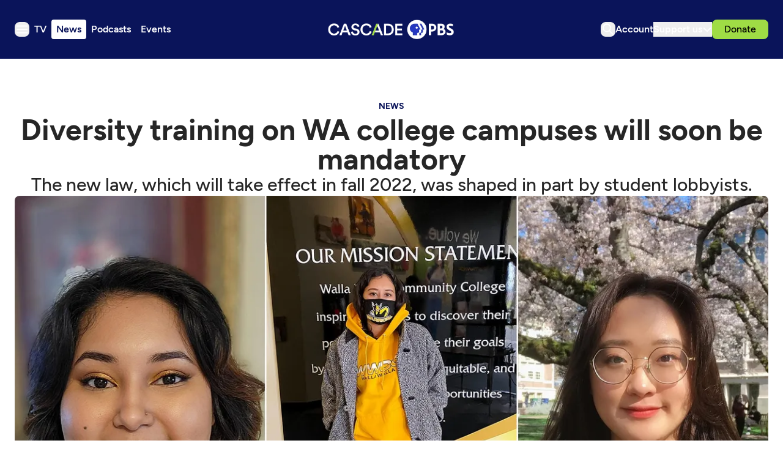

--- FILE ---
content_type: text/html; charset=utf-8
request_url: https://www.cascadepbs.org/news/2021/05/diversity-training-wa-college-campuses-will-soon-be-mandatory/?utm_source=Crosscut%20Weekly&utm_medium=email&utm_campaign=Crosscut+Weekly+-+20210606+READY
body_size: 35158
content:
<!DOCTYPE html>
<html lang="en" class="scroll-smooth">
  <head>
    <meta charset="utf-8">
    <meta http-equiv="X-UA-Compatible" content="IE=edge">

    <title>Diversity training on WA college campuses will soon be mandatory | Cascade PBS</title>

    <meta name="HandheldFriendly" content="True" />
    <meta name="viewport" content="width=device-width, initial-scale=1.0" />
    
    <meta name="theme-color" content="#9FDC45">

    <link rel="manifest" href="/site.webmanifest">

    <style>
  @font-face {
    font-family: 'Figtree';
    src: url('/assets/fonts/Figtree-Light.woff2') format('woff2');
    font-weight:  300;
    font-style:   normal;
    font-stretch: normal; 
    font-display: swap;
  }

  @font-face {
    font-family: 'Figtree';
    src: url('/assets/fonts/Figtree-LightItalic.woff2') format('woff2');
    font-weight:  300;
    font-style:   italic;
    font-stretch: normal; 
    font-display: swap;
  }

  @font-face {
    font-family: 'Figtree';
    src: url('/assets/fonts/Figtree-Regular.woff2') format('woff2');
    font-weight:  400;
    font-style:   normal;
    font-stretch: normal; 
    font-display: swap;
  }

  @font-face {
    font-family: 'Figtree';
    src: url('/assets/fonts/Figtree-RegularItalic.woff2') format('woff2');
    font-weight:  400;
    font-style:   italic;
    font-stretch: normal; 
    font-display: swap;
  }

  @font-face {
    font-family: 'Figtree';
    src: url('/assets/fonts/Figtree-Medium.woff2') format('woff2');
    font-weight:  500;
    font-style:   normal;
    font-stretch: normal; 
    font-display: swap;
  }

  @font-face {
    font-family: 'Figtree';
    src: url('/assets/fonts/Figtree-MediumItalic.woff2') format('woff2');
    font-weight:  500;
    font-style:   italic;
    font-stretch: normal; 
    font-display: swap;
  }

  @font-face {
    font-family: 'Figtree';
    src: url('/assets/fonts/Figtree-SemiBold.woff2') format('woff2');
    font-weight:  600;
    font-style:   normal;
    font-stretch: normal; 
    font-display: swap;
  }

  @font-face {
    font-family: 'Figtree';
    src: url('/assets/fonts/Figtree-SemiBoldItalic.woff2') format('woff2');
    font-weight:  600;
    font-style:   italic;
    font-stretch: normal; 
    font-display: swap;
  }

  @font-face {
    font-family: 'Figtree';
    src: url('/assets/fonts/Figtree-Bold.woff2') format('woff2');
    font-weight:  700;
    font-style:   normal;
    font-stretch: normal; 
    font-display: swap;
  }

  @font-face {
    font-family: 'Figtree';
    src: url('/assets/fonts/Figtree-BoldItalic.woff2') format('woff2');
    font-weight:  700;
    font-style:   italic;
    font-stretch: normal; 
    font-display: swap;
  }

  @font-face {
    font-family: 'Figtree';
    src: url('/assets/fonts/Figtree-ExtraBold.woff2') format('woff2');
    font-weight:  800;
    font-style:   normal;
    font-stretch: normal; 
    font-display: swap;
  }

  @font-face {
    font-family: 'Figtree';
    src: url('/assets/fonts/Figtree-ExtraBoldItalic.woff2') format('woff2');
    font-weight:  800;
    font-style:   italic;
    font-stretch: normal; 
    font-display: swap;
  }

  @font-face {
    font-family: 'Figtree';
    src: url('/assets/fonts/Figtree-Black.woff2') format('woff2');
    font-weight:  900;
    font-style:   normal;
    font-stretch: normal; 
    font-display: swap;
  }

  @font-face {
    font-family: 'Figtree';
    src: url('/assets/fonts/Figtree-BlackItalic.woff2') format('woff2');
    font-weight:  900;
    font-style:   italic;
    font-stretch: normal; 
    font-display: swap;
  }

  body { 
    --font-body: var(--gh-font-body, 'Figtree', sans-serif); 
    --font-headings: var(--gh-font-heading, 'Figtree', sans-serif); 
  }
</style>
    <script type="module" src="/assets/built/app.js?v=4c7bd08ab9"></script>

    <link rel="stylesheet" type="text/css" href="/assets/built/app.css?v=4c7bd08ab9" />

    <script>  
  window.CONFIG = {
    STATIONS: {
      CASCADE_PBS: 'a60a20d2-4ee4-4af2-9afe-d707374f13ff',
      PBS_KIDS: 'cd649b6f-1df9-4498-8023-07eb2362e9a2',
      CREATE: '658789f5-d4d2-4117-8176-4e3affd7bac2',
      WORLD: '6ecdcaa4-a42d-4360-88a0-90131287f9ef',
    },
    BASE_URL: 'https://pbsapi.outpost.pub',
    API: {
      SCHEDULE: '/station/schedule',
      LIVE_TV: '/station/live-tv',
      MY_LIST: '/viewer/VIEWER_ID/my-list',
      MY_LIST_SHOW: '/viewer/VIEWER_ID/my-list/SHOW_ID',
      MY_SHOW: '/viewer/VIEWER_ID/my-show/SHOW_ID',
      LIKE_SHOW: '/viewer/VIEWER_ID/like/SHOW_ID',
      DISLIKE_SHOW: '/viewer/VIEWER_ID/dislike/SHOW_ID',
      MY_CONTINUE_WATCHING: '/viewer/VIEWER_ID/my-continue-watching',
      MY_RECOMMENDED: '/viewer/VIEWER_ID/my-recommended',
      MY_WATCH_HISTORY: '/viewer/VIEWER_ID/my-watch-history',
      SIMILAR: '/show/SHOW_ID/similar'
    },
    TIMEZONE: 'America/Los_Angeles',
    NEW_TAB_LINKS_EXCLUDED_DOMAINS: [
      'pbs.org',
      'secure.cascadepublicmedia.org',
      'avalancheghostone.outpost.pub',
      'cascadepbsghostio.outpost.pub'
    ]
  }

  // Global values needed
  const themeGlobal = {
    siteUrl: 'https://www.cascadepbs.org',
    currentPage: parseInt(''),
    nextPage: parseInt(''),
    nextPageLink: '',
    maxPages: parseInt(''), 
    lastPage: `` === `` ? true : false,
    postsPerPage: parseInt('5'),
    total: parseInt('')
  }

  function hexToRgb(hexColor) {
    if (hexColor.slice(0, 1) === '#') { hexColor = hexColor.slice(1); }
    if (hexColor.length === 3) { hexColor = hexColor.split('').map(function (hex) { return hex + hex;}).join(''); }
    const r = parseInt(hexColor.substr(0,2),16);
    const g = parseInt(hexColor.substr(2,2),16);
    const b = parseInt(hexColor.substr(4,2),16);

    return [r,g,b]
  }

  // Get contrast color;
  function getColorContrast(hexColor) {
    const rgb = hexToRgb(hexColor);
    let yiq = ((rgb[0] * 299) + (rgb[1] * 587) + (rgb[2] * 114)) / 1000;
    const colorContrast = (yiq >= 128) ? 'dark' : 'light';

    // return
    return colorContrast
  };

  function hexToHsl(hexColor) {
    const rgb = hexToRgb(hexColor);

    // Make r, g, and b fractions of 1
    const r = rgb[0]/255;
    const g = rgb[1]/255;
    const b = rgb[2]/255;

    const max = Math.max(r, g, b), min = Math.min(r, g, b);
    let h, s, l = (max + min)  /  2;  
    if ( max == min ) { h = s = 0; } else {
      let d = max - min;
      s = l > 0.5 ? d / (2 - max - min) : d / (max + min);
      switch(max){
        case r: h = (g - b) / d + (g < b ? 6 : 0); break;
        case g: h = (b - r) / d + 2; break;
        case b: h = (r - g) / d + 4; break;
      }
      h /= 6;
    }

    return [Math.round(h * 360),Math.round(s * 100),Math.round(l * 100)]
  }

  function setBrandHSL(hex) {
    const colorHsl = hexToHsl(hex)
    document.documentElement.style.setProperty('--color-brand-hsl', `${colorHsl[0]} ${colorHsl[1]}% ${colorHsl[2]}%`);
    document.documentElement.style.setProperty('--color-brand-contrast', getColorContrast(hex) === 'dark' ? `hsl(${colorHsl[0]} ${colorHsl[1]}% 10%)` : `hsl(${colorHsl[0]} ${colorHsl[1]}% 95%)`);
  }

  setBrandHSL("#9FDC45");
</script>
    <script async src="https://securepubads.g.doubleclick.net/tag/js/gpt.js"></script>
<script>
  window.googletag = window.googletag || {cmd: []};
  googletag.cmd.push(function() {

var pathParts = window.location.pathname.substr(1).split("/");
    var parenthost = window.location.hostname;

var mapHeader = googletag.sizeMapping()
                            .addSize([1000, 1], [[970, 250], [970, 90], [728, 90], [1, 1]])
                            .addSize([767, 1], [[728, 90], [1, 1]])
                            .build();

var mapBreak = googletag.sizeMapping()
                        .addSize([1000, 1], [[970, 250], [970, 90], [728, 90], [1, 1]])
                        .addSize([767, 1], [[728, 90], [1, 1]])
                        .build();

var mapICR = googletag.sizeMapping()
                        .addSize([767, 1], [[300, 250], [1, 1]])
                        .build();

var mapFooter = googletag.sizeMapping()
                        .addSize([1000, 1], [[970, 90], [728, 90], [1, 1]])
                        .addSize([767, 1], [[728, 90], [1, 1]])
                        .build();


googletag.defineSlot('/9868881/cascadepbs/header', [[320, 50], [1, 1]], 'div-gpt-ad-header').defineSizeMapping(mapHeader).addService(googletag.pubads());

googletag.defineSlot('/9868881/cascadepbs/ic_left', [300, 250], 'div-gpt-ad-ICL1').setTargeting('pos', ['1']).addService(googletag.pubads());

googletag.defineSlot('/9868881/cascadepbs/ic_right', [0, 0], 'div-gpt-ad-ICR1').setTargeting('pos', ['1']).defineSizeMapping(mapICR).addService(googletag.pubads());

googletag.defineSlot('/9868881/cascadepbs/break', [[320, 50], [1, 1]], 'div-gpt-ad-break1').setTargeting('pos', ['1']).defineSizeMapping(mapBreak).addService(googletag.pubads());

googletag.defineSlot('/9868881/cascadepbs/ic_left', [[300, 250], [1, 1]], 'div-gpt-ad-ICL2').setTargeting('pos', ['2']).addService(googletag.pubads());

googletag.defineSlot('/9868881/cascadepbs/ic_right', [0, 0], 'div-gpt-ad-ICR2').setTargeting('pos', ['2']).defineSizeMapping(mapICR).addService(googletag.pubads());

googletag.defineSlot('/9868881/cascadepbs/break', [[320, 50], [1, 1]], 'div-gpt-ad-break2').setTargeting('pos', ['2']).defineSizeMapping(mapBreak).addService(googletag.pubads());

googletag.defineSlot('/9868881/cascadepbs/ic_left', [[300, 250], [1, 1]], 'div-gpt-ad-ICL3').setTargeting('pos', ['3']).addService(googletag.pubads());

googletag.defineSlot('/9868881/cascadepbs/ic_right', [0, 0], 'div-gpt-ad-ICR3').setTargeting('pos', ['3']).defineSizeMapping(mapICR).addService(googletag.pubads());

googletag.defineSlot('/9868881/cascadepbs/break', [[320, 50], [1, 1]], 'div-gpt-ad-break3').setTargeting('pos', ['3']).defineSizeMapping(mapBreak).addService(googletag.pubads());

googletag.defineSlot('/9868881/cascadepbs/ic_left', [[300, 250], [1, 1]], 'div-gpt-ad-ICL4').setTargeting('pos', ['4']).addService(googletag.pubads());

googletag.defineSlot('/9868881/cascadepbs/ic_right', [0, 0], 'div-gpt-ad-ICR4').setTargeting('pos', ['4']).defineSizeMapping(mapICR).addService(googletag.pubads());

googletag.defineSlot('/9868881/cascadepbs/break', [[320, 50], [1, 1]], 'div-gpt-ad-break4').setTargeting('pos', ['4']).defineSizeMapping(mapBreak).addService(googletag.pubads());

googletag.defineSlot('/9868881/cascadepbs/ic_left', [[300, 250], [1, 1]], 'div-gpt-ad-ICL5').setTargeting('pos', ['5']).addService(googletag.pubads());

googletag.defineSlot('/9868881/cascadepbs/ic_right', [0, 0], 'div-gpt-ad-ICR5').setTargeting('pos', ['5']).defineSizeMapping(mapICR).addService(googletag.pubads());

googletag.defineSlot('/9868881/cascadepbs/break', [[320, 50], [1, 1]], 'div-gpt-ad-break5').setTargeting('pos', ['5']).defineSizeMapping(mapBreak).addService(googletag.pubads());

googletag.defineSlot('/9868881/cascadepbs/ic_left', [[300, 250], [1, 1]], 'div-gpt-ad-ICL6').setTargeting('pos', ['6']).addService(googletag.pubads());

googletag.defineSlot('/9868881/cascadepbs/ic_right', [0, 0], 'div-gpt-ad-ICR6').setTargeting('pos', ['6']).defineSizeMapping(mapICR).addService(googletag.pubads());

googletag.defineSlot('/9868881/cascadepbs/break', [[320, 50], [1, 1]], 'div-gpt-ad-break6').setTargeting('pos', ['6']).defineSizeMapping(mapBreak).addService(googletag.pubads());

googletag.defineSlot('/9868881/cascadepbs/ic_left', [[300, 250], [1, 1]], 'div-gpt-ad-ICL7').setTargeting('pos', ['7']).addService(googletag.pubads());

googletag.defineSlot('/9868881/cascadepbs/ic_right', [0, 0], 'div-gpt-ad-ICR7').setTargeting('pos', ['7']).defineSizeMapping(mapICR).addService(googletag.pubads());

googletag.defineSlot('/9868881/cascadepbs/break', [[320, 50], [1, 1]], 'div-gpt-ad-break7').setTargeting('pos', ['7']).defineSizeMapping(mapBreak).addService(googletag.pubads());

googletag.defineSlot('/9868881/cascadepbs/ic_left', [[300, 250], [1, 1]], 'div-gpt-ad-ICL8').setTargeting('pos', ['8']).addService(googletag.pubads());

googletag.defineSlot('/9868881/cascadepbs/ic_right', [0, 0], 'div-gpt-ad-ICR8').setTargeting('pos', ['8']).defineSizeMapping(mapICR).addService(googletag.pubads());

googletag.defineSlot('/9868881/cascadepbs/break', [[320, 50], [1, 1]], 'div-gpt-ad-break8').setTargeting('pos', ['8']).defineSizeMapping(mapBreak).addService(googletag.pubads());

googletag.defineSlot('/9868881/cascadepbs/ic_left', [[300, 250], [1, 1]], 'div-gpt-ad-ICL9').setTargeting('pos', ['9']).addService(googletag.pubads());

googletag.defineSlot('/9868881/cascadepbs/ic_right', [0, 0], 'div-gpt-ad-ICR9').setTargeting('pos', ['9']).defineSizeMapping(mapICR).addService(googletag.pubads());

googletag.defineSlot('/9868881/cascadepbs/break', [[320, 50], [1, 1]], 'div-gpt-ad-break9').setTargeting('pos', ['9']).defineSizeMapping(mapBreak).addService(googletag.pubads());

googletag.defineSlot('/9868881/cascadepbs/ic_left', [[300, 250], [1, 1]], 'div-gpt-ad-ICL10').setTargeting('pos', ['10']).addService(googletag.pubads());

googletag.defineSlot('/9868881/cascadepbs/ic_right', [0, 0], 'div-gpt-ad-ICR10').setTargeting('pos', ['10']).defineSizeMapping(mapICR).addService(googletag.pubads());

googletag.defineSlot('/9868881/cascadepbs/break', [[320, 50], [1, 1]], 'div-gpt-ad-break10').setTargeting('pos', ['10']).defineSizeMapping(mapBreak).addService(googletag.pubads());

googletag.defineSlot('/9868881/cascadepbs/footer', [[320, 50], [1, 1]], 'div-gpt-ad-footer').defineSizeMapping(mapFooter).addService(googletag.pubads());

googletag.pubads().setTargeting("section", pathParts[0] ? pathParts[0] : "home");
googletag.pubads().setTargeting("subsection", pathParts[1] ? pathParts[1] : "none");
googletag.pubads().enableLazyLoad({
    fetchMarginPercent: 50,
    renderMarginPercent: 20,
    mobileScaling: 1.0,
  });
    googletag.pubads().enableSingleRequest();
    googletag.enableServices();
  });
</script>
    
    

    <meta name="description" content="The new law, which will take effect in fall 2022, was shaped in part by student lobbyists.">
    <link rel="icon" href="https://www.cascadepbs.org/content/images/size/w256h256/2025/06/favicon-192x192.png" type="image/png">
    <link rel="canonical" href="https://www.cascadepbs.org/news/2021/05/diversity-training-wa-college-campuses-will-soon-be-mandatory/">
    <meta name="referrer" content="no-referrer-when-downgrade">
    
    <meta property="og:site_name" content="Cascade PBS">
    <meta property="og:type" content="article">
    <meta property="og:title" content="Diversity training on WA college campuses will soon be mandatory">
    <meta property="og:description" content="The new law, which will take effect in fall 2022, was shaped in part by student lobbyists.">
    <meta property="og:url" content="https://www.cascadepbs.org/news/2021/05/diversity-training-wa-college-campuses-will-soon-be-mandatory/">
    <meta property="og:image" content="https://www.cascadepbs.org/content/images/size/w1200/2025/06/college_dei_hero_teaser.jpg">
    <meta property="article:published_time" content="2021-05-31T10:00:00.000Z">
    <meta property="article:modified_time" content="2025-06-09T13:23:12.000Z">
    <meta property="article:tag" content="News">
    <meta property="article:tag" content="Education">
    <meta property="article:tag" content="Washington Legislature">
    <meta property="article:tag" content="politics">
    <meta property="article:tag" content="Equity">
    
    <meta property="article:publisher" content="https://www.facebook.com/cascadepbs/">
    <meta name="twitter:card" content="summary_large_image">
    <meta name="twitter:title" content="Diversity training on WA college campuses will soon be mandatory">
    <meta name="twitter:description" content="The new law, which will take effect in fall 2022, was shaped in part by student lobbyists.">
    <meta name="twitter:url" content="https://www.cascadepbs.org/news/2021/05/diversity-training-wa-college-campuses-will-soon-be-mandatory/">
    <meta name="twitter:image" content="https://www.cascadepbs.org/content/images/size/w1200/2025/06/college_dei_hero_teaser.jpg">
    <meta name="twitter:label1" content="Written by">
    <meta name="twitter:data1" content="Hannah Krieg">
    <meta name="twitter:label2" content="Filed under">
    <meta name="twitter:data2" content="News, Education, Washington Legislature, politics, Equity">
    <meta name="twitter:site" content="@CascadePBSNews">
    <meta property="og:image:width" content="1200">
    <meta property="og:image:height" content="707">
    
    <script type="application/ld+json">
{
    "@context": "https://schema.org",
    "@type": "Article",
    "publisher": {
        "@type": "Organization",
        "name": "Cascade PBS",
        "url": "https://www.cascadepbs.org/",
        "logo": {
            "@type": "ImageObject",
            "url": "https://www.cascadepbs.org/content/images/2025/05/Cascade-PBS--1-.svg",
            "width": 294,
            "height": 45
        }
    },
    "author": {
        "@type": "Person",
        "name": "Hannah Krieg",
        "image": {
            "@type": "ImageObject",
            "url": "https://www.cascadepbs.org/content/images/sites/default/files/styles/square_large/public/2021-02/d421796f-cc1e-413f-a6c3-1e2c68a6a0f5.jpg",
            "width": 620,
            "height": 620
        },
        "url": "https://www.cascadepbs.org/author/hannah-krieg/",
        "sameAs": []
    },
    "headline": "Diversity training on WA college campuses will soon be mandatory",
    "url": "https://www.cascadepbs.org/news/2021/05/diversity-training-wa-college-campuses-will-soon-be-mandatory/",
    "datePublished": "2021-05-31T10:00:00.000Z",
    "dateModified": "2025-06-09T13:23:12.000Z",
    "image": {
        "@type": "ImageObject",
        "url": "https://www.cascadepbs.org/content/images/size/w1200/2025/06/college_dei_hero_teaser.jpg",
        "width": 1200,
        "height": 707
    },
    "keywords": "News, Education, Washington Legislature, politics, Equity",
    "description": "The new law, which will take effect in fall 2022, was shaped in part by student lobbyists.",
    "mainEntityOfPage": "https://www.cascadepbs.org/news/2021/05/diversity-training-wa-college-campuses-will-soon-be-mandatory/"
}
    </script>

    <meta name="generator" content="Ghost 6.0">
    <link rel="alternate" type="application/rss+xml" title="Cascade PBS" href="">
    <script defer src="https://cdn.jsdelivr.net/ghost/portal@~2.53/umd/portal.min.js" data-i18n="true" data-ghost="https://www.cascadepbs.org/" data-key="e1bde802cf6c7551d905c2ceec" data-api="https://www.cascadepbs.org/ghost/api/content/" data-locale="en" data-members-signin-otc="false" crossorigin="anonymous"></script><script async src="https://js.stripe.com/v3/"></script>
    <link href="https://www.cascadepbs.org/webmentions/receive/" rel="webmention">
    <script defer src="/public/cards.min.js?v=4c7bd08ab9"></script>
    <link rel="stylesheet" type="text/css" href="/public/cards.min.css?v=4c7bd08ab9">
    <script defer src="/public/member-attribution.min.js?v=4c7bd08ab9"></script><style>:root {--ghost-accent-color: #9FDC45;}</style>
    <!-- Google Tag Manager -->
<script>(function(w,d,s,l,i){w[l]=w[l]||[];w[l].push({'gtm.start':
new Date().getTime(),event:'gtm.js'});var f=d.getElementsByTagName(s)[0],
j=d.createElement(s),dl=l!='dataLayer'?'&l='+l:'';j.async=true;j.src=
'https://www.googletagmanager.com/gtm.js?id='+i+dl;f.parentNode.insertBefore(j,f);
})(window,document,'script','dataLayer','GTM-5HGCW357');</script>
<!-- End Google Tag Manager -->

<style>
  [data-extras] span.opacity-65 { display: none; }
</style>
  </head>

  <body class="post-template tag-news tag-education tag-washington-legislature tag-politics tag-equity tag-hash-wp tag-hash-wp-post tag-hash-import-2025-04-14-08-10 tag-hash-import-2025-05-09-14-37 tag-hash-article subpixel-antialiased relative overflow-x-hidden bg-bgr text-typ"
    x-data="{ 
      countryCode: 'US',
      menuOpen: false, 
      member: {
  'uuid': '',
  'name': '',
  'email': '',
  'has_pbs_passport': '',
  'metadata': {
    'pbs_uid': null,
    'viewer_uid': null,
    'passport_uid': null,
    'connected': false
  },
  'loaded': false
}
    }" 
    :class="menuOpen ? 'overflow-hidden' : 'overflow-y-auto'"
    data-user="visitor"
    @keydown.escape="menuOpen = false" 
    @keydown.cmk.k="document.querySelector('[data-ghost-search]').click()"
    x-init="window.addEventListener('outpost.memberLoaded', (event) => { member.metadata.pbs_uid = event?.detail?.metadata?.pbs?.customer_uid; member.metadata.viewer_uid = event?.detail?.metadata?.pbs?.viewer_uid; member.metadata.passport_uid = event?.detail?.metadata?.pbs?.passport_uid; member.metadata.connected = event?.detail?.metadata?.pbs?.connected; member.loaded = true });" 
    :data-member-pbs-uid="member?.metadata?.pbs_uid"
    :data-member-viewer-uid="member?.metadata?.viewer_uid" 
    :data-member-passport-uid="member?.metadata?.passport_uid" 
    :data-member-connected="member?.metadata?.connected"
    :data-member-has-passport="member?.has_pbs_passport"
    :data-member-loaded="member?.loaded"
    :data-country-code="countryCode"
  >
    <header class="text-typ whitespace-nowrap" data-header>
  <div class="bg-shadowdancer px-5 sm:px-6">
    <div class="max-w-container mx-auto py-6 md:py-8 flex items-center justify-center gap-3 relative">

      <div class="flex items-center gap-4 justify-start sm:flex-1">
        <button class="flex flex-col gap-1 size-6 items-end justify-center rounded-theme group hover:text-brand" id="_data_layer_hamburger_"
          data-menu-toggle aria-label="Menu toggle" aria-expanded="false" aria-haspopup="true" aria-controls="menu"
          @click="menuOpen = !menuOpen; event.currentTarget.setAttribute('aria-expanded', menuOpen);"
        >
          <i class="icon icon-hamburger pointer-events-none size-6 stroke-2">
  <svg width="24" height="24" viewBox="0 0 24 24" fill="none" xmlns="http://www.w3.org/2000/svg">
<path fill-rule="evenodd" clip-rule="evenodd" d="M3 6.5C3 5.94772 3.44772 5.5 4 5.5H20C20.5523 5.5 21 5.94772 21 6.5C21 7.05228 20.5523 7.5 20 7.5H4C3.44772 7.5 3 7.05228 3 6.5ZM3 12C3 11.4477 3.44772 11 4 11H20C20.5523 11 21 11.4477 21 12C21 12.5523 20.5523 13 20 13H4C3.44772 13 3 12.5523 3 12ZM4 16.5C3.44772 16.5 3 16.9477 3 17.5C3 18.0523 3.44772 18.5 4 18.5H20C20.5523 18.5 21 18.0523 21 17.5C21 16.9477 20.5523 16.5 20 16.5H4Z" fill="white"/>
</svg>
</i>        </button>

        <nav class="relative text-white hidden font-semibold header:flex justify-center __header_data_layer__" data-nav="header">
          <ul class="flex gap-2" >
    <li class="nav-tv flex items-center rounded" 
      data-label="TV" data-slug="tv" data-length="2">
      <a class="w-full flex px-2 py-1" href="https://www.cascadepbs.org/tv/" 
        >
        <span>TV</span>
      </a>
    </li>
    <li class="nav-news nav-current-parent flex items-center rounded" 
      data-label="News" data-slug="news" data-length="4">
      <a class="w-full flex px-2 py-1" href="https://www.cascadepbs.org/news/" 
        >
        <span>News</span>
      </a>
    </li>
    <li class="nav-podcasts flex items-center rounded" 
      data-label="Podcasts" data-slug="podcasts" data-length="8">
      <a class="w-full flex px-2 py-1" href="https://www.cascadepbs.org/podcasts/" 
        >
        <span>Podcasts</span>
      </a>
    </li>
    <li class="nav-events flex items-center rounded" 
      data-label="Events" data-slug="events" data-length="6">
      <a class="w-full flex px-2 py-1" href="https://www.cascadepbs.org/events/" 
        >
        <span>Events</span>
      </a>
    </li>
</ul>
        </nav>
      </div>
    
      <div class="flex justify-center" data-header-brand>
        <a class="" id="_data_layer_header_logo_" href="https://www.cascadepbs.org" data-brand>
            <picture  data-logo='default'>
  <source 
    srcset="/content/images/size/w100/format/webp/2025/05/Cascade-PBS--1-.svg 100w, /content/images/size/w320/format/webp/2025/05/Cascade-PBS--1-.svg 320w, /content/images/size/w640/format/webp/2025/05/Cascade-PBS--1-.svg 600w"
    sizes="(max-width: 800px) 200px, 320px"
    type="image/webp"
  >
  <img class="h-[var(--logo-h-mobile)] w-[var(--logo-w-mobile)] md:h-[var(--logo-h-desktop)] md:w-[var(--logo-w-desktop)]"
    
    loading="eager"
    srcset="/content/images/size/w100/format/webp/2025/05/Cascade-PBS--1-.svg 100w, /content/images/size/w320/format/webp/2025/05/Cascade-PBS--1-.svg 320w, /content/images/size/w640/format/webp/2025/05/Cascade-PBS--1-.svg 640w"
    sizes="(max-width: 800px) 200px, 320px"
    src="/content/images/size/w30/2025/05/Cascade-PBS--1-.svg"
    alt="Cascade PBS"
    
  />
</picture>
        </a>
      </div>

      <div class="flex gap-2 md:gap-4 items-center justify-end flex-1" data-header-actions>

        <button id="_data_layer_search_click_" class="flex items-center justify-center rounded-theme size-6 hover:text-brand" data-ghost-search title="Search" aria-label="Search">
          <i class="icon icon-search size-6 stroke-2">
  <svg width="24" height="24" viewBox="0 0 24 24" fill="none" xmlns="http://www.w3.org/2000/svg">
<path d="M14.3785 14.8179L13.946 14.3853L13.4353 14.7221C12.45 15.3718 11.2703 15.75 10 15.75C6.54822 15.75 3.75 12.9518 3.75 9.5C3.75 6.04822 6.54822 3.25 10 3.25C13.4518 3.25 16.25 6.04822 16.25 9.5C16.25 11.0382 15.6953 12.4449 14.7741 13.5339L14.3285 14.0607L14.8164 14.5486L20.1768 19.909C20.2744 20.0066 20.2744 20.165 20.1768 20.2626C20.0792 20.3602 19.9208 20.3602 19.8232 20.2626L14.3785 14.8179ZM10 3.75C6.82437 3.75 4.25 6.32437 4.25 9.5C4.25 12.6756 6.82436 15.25 10 15.25C13.1756 15.25 15.75 12.6756 15.75 9.5C15.75 6.32436 13.1756 3.75 10 3.75Z" fill="black" stroke="white" stroke-width="1.5"/>
</svg>

</i>        </button>

        <a href="/account/" id="_data_layer_account_link_"
          class="hidden header:block text-white font-semibold">
          <span>Account</span>
        </a>


        <div class="relative hidden header:flex" id="_data_layer_support_link_" x-data="{ supportOpen: false }">
          <button class="hidden lg:flex items-center justify-center gap-1 text-white font-semibold" 
            :class="supportOpen && '[&_i]:rotate-180'" @click="supportOpen = !supportOpen">
            <span>Support us</span>
            <i class="icon icon-chevron-down stroke-white size-4 stroke-2">
  <svg width="16" height="16" viewBox="0 0 16 16" fill="none" xmlns="http://www.w3.org/2000/svg">
<path d="M13.3337 6L8.09459 11.2391C8.04253 11.2911 7.95812 11.2911 7.90606 11.2391L2.66699 6" stroke="inherit" stroke-width="2" stroke-linecap="round"/>
</svg>

</i>          </button>

          <ul class="hidden absolute flex-col gap-2 -left-6 top-10 px-6 py-5 bg-[#080E42] text-white z-[100] rounded-theme font-medium" :class="supportOpen ? '!flex' : 'hidden'">
            <li><a href="/become-a-member/">Membership</a></li>
            <li><a href="/donate/leadership-circle/">Leadership Circle</a></li>
            <li><a href="/donate/legacy/legacy-circle/">Legacy Circle</a></li>
            <li><a href="/corporate-sponsorship/">Corporate Sponsorship</a></li>
            <li><a href="https://cascadepbs.careasy.org/home">Vehicle Donations</a></li>
            <li><a href="/daf/">Donor Advised Funds (DAFs)</a></li>
            <li><a href="/donate/ira/">Tax-free IRA gifts</a></li>
            <li><a href="/donate/gifts-of-stock/">Gifts of Stock</a></li>
            <li><a href="/donate/matching-gifts/">Matching Gifts</a></li>
          </ul>
        </div>

          <div data-donate-action x-data="{ video: extractMetaData($el.getAttribute('data-meta')) }" data-meta="">
      <a href="https://secure.cascadepublicmedia.org/page/133995/donate/1"  id="_data_layer_donate_link_"
        class="flex py-1 px-5 rounded-theme text-black bg-neon font-medium">
        Donate
      </a>
  </div>

      </div>
    </div>
  </div>
</header>




    <div class="fixed flex opacity-0 w-full h-full overflow-hidden top-0 backdrop-blur-[2px] text-white bg-gradient-to-br from-[hsla(0_0%_0%_/_20%)] to-[hsla(0_0%_0%_/_10%)]" 
  :class="menuOpen ? 'opacity-100 z-[100]' : 'opacity-0 z-[-1]'" data-menu id="menu"
> 
  <div class="flex flex-col h-full self-start w-full max-h-full max-w-[488px] overflow-y-scroll"
    @click.outside="!event.target.hasAttribute('data-menu-toggle') ? menuOpen = false : null">

    <div class="px-5 md:px-16 bg-shadowdancer py-8 flex flex-col gap-4 md:gap-6 flex-1 _data_layer_hamburger_menu_"  x-data="{ openTV: false, openNews: false, openPodcasts: false, openEvents: false, openSupport: false}">
        
      <div class="flex relative justify-center items-center mb-4" data-header-brand>
        <button class="left-0 top-0.5 absolute" @click="menuOpen = !menuOpen;" aria-label="Toggle menu"><i class="icon icon-close fill-white stroke-white size-6 stroke-2">
  <svg class="fill-white stroke-white size-6" width="20" height="20" viewBox="0 0 20 20" xmlns="http://www.w3.org/2000/svg">
<path d="M16.25 16.3388L3.75 3.83881L16.25 16.3388ZM16.25 3.83881L3.75 16.3388L16.25 3.83881Z" fill="inherit"/>
<path d="M16.25 16.3388L3.75 3.83881M16.25 3.83881L3.75 16.3388" stroke="inherit" stroke-width="1.5" stroke-linecap="round"/>
</svg>

</i></button>
        <a class="" href="https://www.cascadepbs.org" data-brand>
            <picture  data-logo='default'>
  <source 
    srcset="/content/images/size/w100/format/webp/2025/05/Cascade-PBS--1-.svg 100w, /content/images/size/w320/format/webp/2025/05/Cascade-PBS--1-.svg 320w, /content/images/size/w640/format/webp/2025/05/Cascade-PBS--1-.svg 600w"
    sizes="(max-width: 800px) 200px, 320px"
    type="image/webp"
  >
  <img class="h-[var(--logo-h-mobile)] w-[var(--logo-w-mobile)] md:h-[var(--logo-h-desktop)] md:w-[var(--logo-w-desktop)]"
    
    loading="eager"
    srcset="/content/images/size/w100/format/webp/2025/05/Cascade-PBS--1-.svg 100w, /content/images/size/w320/format/webp/2025/05/Cascade-PBS--1-.svg 320w, /content/images/size/w640/format/webp/2025/05/Cascade-PBS--1-.svg 640w"
    sizes="(max-width: 800px) 200px, 320px"
    src="/content/images/size/w30/2025/05/Cascade-PBS--1-.svg"
    alt="Cascade PBS"
    
  />
</picture>
        </a>
      </div>

      <div class="flex items-center peer group">
        <a href="/tv/" class="flex-1 flex items-center py-1 gap-3 text-left whitespace-nowrap text-lg md:text-xl font-medium">
          <i class="icon icon-play-video-menu size-5 md:size-6 stroke-2">
  <svg class="size-5 md:size-6" viewBox="0 0 24 24" fill="none" xmlns="http://www.w3.org/2000/svg">
<path fill-rule="evenodd" clip-rule="evenodd" d="M21 12C21 16.9706 16.9706 21 12 21C7.02944 21 3 16.9706 3 12C3 7.02944 7.02944 3 12 3C16.9706 3 21 7.02944 21 12ZM23 12C23 18.0751 18.0751 23 12 23C5.92487 23 1 18.0751 1 12C1 5.92487 5.92487 1 12 1C18.0751 1 23 5.92487 23 12ZM13.2507 10.9504L13.421 11.0526L14.8178 11.8907L14.9143 11.9486C14.9531 11.9719 14.9531 12.0281 14.9143 12.0514L14.8178 12.1093L13.421 12.9474L13.2507 13.0496L11.8 13.92L11.5844 14.0494L10.1766 14.894L10.0909 14.9455C10.0509 14.9695 10 14.9407 10 14.894V14.794V13.1523V12.9009V11.0991V10.8477V9.20597V9.10597C10 9.05933 10.0509 9.03053 10.0909 9.05452L10.1766 9.10597L11.5844 9.95064L11.8 10.08L13.2507 10.9504ZM11.017 16.489L15.8403 13.5949C17.0444 12.8725 17.0444 11.1275 15.8403 10.4051L11.017 7.51103C9.77724 6.7672 8.2 7.66019 8.2 9.10597V14.894C8.2 16.3398 9.77722 17.2328 11.017 16.489Z" fill="white"/>
</svg>
</i>          <span>TV</span>
        </a>
        <button @click="openTV = ! openTV" :class="{ 'menu-open': openTV, '': !openTV}" aria-label="Toggle TV">
          <i class="icon icon-chevron-down stroke-white size-5 md:size-6 stroke-2">
  <svg width="16" height="16" viewBox="0 0 16 16" fill="none" xmlns="http://www.w3.org/2000/svg">
<path d="M13.3337 6L8.09459 11.2391C8.04253 11.2911 7.95812 11.2911 7.90606 11.2391L2.66699 6" stroke="inherit" stroke-width="2" stroke-linecap="round"/>
</svg>

</i>        </button>
      </div>

      <nav class="hidden flex flex-col gap-4 md:gap-6 pl-8 text-lg md:text-xl" :class="{ 'block': openTV, 'hidden': !openTV}">
        <a href="/series/" class="py-1">Series</a>
        <a href="/movies/" class="py-1">Movies</a>
        <a href="/live/" class="py-1">Live</a>
        <a href="/schedule/" class="py-1">Schedule</a>
        <a href="/my-list/" class="py-1">My list</a>
      </nav>

      <div class="flex items-center peer group">
        <a href="/news/" class="flex-1 flex items-center py-1 gap-3 text-left whitespace-nowrap text-lg md:text-xl font-medium">
          <i class="icon icon-magazine size-5 md:size-6 stroke-2">
  <svg width="19" height="23" viewBox="0 0 19 23" fill="none" xmlns="http://www.w3.org/2000/svg">
<g clip-path="url(#clip0_10465_2640)">
<path d="M16.6097 0.5H1.94033C0.868141 0.5 0 1.40373 0 2.51987V20.5674C0 21.6835 0.868141 22.5872 1.94033 22.5872H16.6134C17.6856 22.5872 18.5537 21.6835 18.5537 20.5674V2.51987C18.5537 1.40373 17.6856 0.5 16.6134 0.5H16.6097ZM3.31675 3.89863H15.2296C15.8454 3.89863 16.3426 4.41615 16.3426 5.05725C16.3426 5.69836 15.8454 6.21588 15.2296 6.21588H3.31675C2.70088 6.21588 2.20374 5.69836 2.20374 5.05725C2.20374 4.41615 2.70088 3.89863 3.31675 3.89863ZM12.3766 9.5334C12.3766 10.1745 11.8794 10.692 11.2636 10.692H3.43176C2.81589 10.692 2.31875 10.1745 2.31875 9.5334C2.31875 8.8923 2.81589 8.37478 3.43176 8.37478H11.2636C11.8794 8.37478 12.3766 8.8923 12.3766 9.5334ZM13.8606 19.6366H3.43176C2.81589 19.6366 2.31875 19.1191 2.31875 18.478C2.31875 17.8369 2.81589 17.3194 3.43176 17.3194H13.8606C14.4764 17.3194 14.9736 17.8369 14.9736 18.478C14.9736 19.1191 14.4764 19.6366 13.8606 19.6366ZM15.3446 15.1643H3.43176C2.81589 15.1643 2.31875 14.6468 2.31875 14.0057C2.31875 13.3646 2.81589 12.8471 3.43176 12.8471H15.3446C15.9604 12.8471 16.4576 13.3646 16.4576 14.0057C16.4576 14.6468 15.9604 15.1643 15.3446 15.1643Z" fill="white"/>
</g>
<defs>
<clipPath id="clip0_10465_2640">
<rect width="18.55" height="22.0834" fill="white" transform="translate(0 0.5)"/>
</clipPath>
</defs>
</svg>

</i>          <span>News</span>
        </a>
        <button @click="openNews = ! openNews" :class="{ 'menu-open': openNews, '': !openNews}" aria-label="Toggle news">
          <i class="icon icon-chevron-down stroke-white size-5 md:size-6 stroke-2">
  <svg width="16" height="16" viewBox="0 0 16 16" fill="none" xmlns="http://www.w3.org/2000/svg">
<path d="M13.3337 6L8.09459 11.2391C8.04253 11.2911 7.95812 11.2911 7.90606 11.2391L2.66699 6" stroke="inherit" stroke-width="2" stroke-linecap="round"/>
</svg>

</i>        </button>
      </div>

      <nav class="hidden flex flex-col gap-4 md:gap-6 pl-8 text-lg md:text-xl" :class="{ 'block': openNews, 'hidden': !openNews}">
        <a href="/politics/" class="py-1">Politics</a>
        <a href="/investigations/" class="py-1">Investigations</a>
        <a href="/news/briefs/" class="py-1">Briefs</a>
        <a href="/culture/" class="py-1">Culture</a>
      </nav>

      <div class="flex items-center peer group">
        <a href="/podcasts/" class="flex-1 flex items-center py-1 gap-3 text-left whitespace-nowrap text-lg md:text-xl font-medium">
          <i class="icon icon-headphone-2 size-5 md:size-6 stroke-2">
  <svg width="24" height="25" viewBox="0 0 24 25" fill="none" xmlns="http://www.w3.org/2000/svg">
<path d="M3 18.5V12.5C3 10.1131 3.94821 7.82387 5.63604 6.13604C7.32387 4.44821 9.61305 3.5 12 3.5C14.3869 3.5 16.6761 4.44821 18.364 6.13604C20.0518 7.82387 21 10.1131 21 12.5V18.5M21 19.5C21 20.0304 20.7893 20.5391 20.4142 20.9142C20.0391 21.2893 19.5304 21.5 19 21.5H18C17.4696 21.5 16.9609 21.2893 16.5858 20.9142C16.2107 20.5391 16 20.0304 16 19.5V16.5C16 15.9696 16.2107 15.4609 16.5858 15.0858C16.9609 14.7107 17.4696 14.5 18 14.5H21V19.5ZM3 19.5C3 20.0304 3.21071 20.5391 3.58579 20.9142C3.96086 21.2893 4.46957 21.5 5 21.5H6C6.53043 21.5 7.03914 21.2893 7.41421 20.9142C7.78929 20.5391 8 20.0304 8 19.5V16.5C8 15.9696 7.78929 15.4609 7.41421 15.0858C7.03914 14.7107 6.53043 14.5 6 14.5H3V19.5Z" stroke="white" stroke-width="1.77778" stroke-linecap="round" stroke-linejoin="round"/>
</svg>

</i>          <span>Podcasts</span>
        </a>
        <button @click="openPodcasts = ! openPodcasts" :class="{ 'menu-open': openPodcasts, '': !openPodcasts}" aria-label="Toggle podcasts">
          <i class="icon icon-chevron-down stroke-white size-5 md:size-6 stroke-2">
  <svg width="16" height="16" viewBox="0 0 16 16" fill="none" xmlns="http://www.w3.org/2000/svg">
<path d="M13.3337 6L8.09459 11.2391C8.04253 11.2911 7.95812 11.2911 7.90606 11.2391L2.66699 6" stroke="inherit" stroke-width="2" stroke-linecap="round"/>
</svg>

</i>        </button>
      </div>

      <nav class="hidden flex-col gap-4 md:gap-6 pl-8 text-lg md:text-xl" :class="{ '!flex': openPodcasts, 'hidden': !openPodcasts}">
        <a href="/podcasts/black-arts-legacies/" class="py-1">Black Arts Legacies</a>
        <a href="/podcasts/cascade-pbs-ideas-festival/" class="py-1">Cascade PBS Ideas Festival</a>
        <a href="/podcasts/civic-cocktail/" class="py-1">Civic Cocktail</a>
        <a href="/podcasts/crosscut-escapes/" class="py-1">Crosscut Escapes</a>
        <a href="/podcasts/mossback/" class="py-1">Mossback</a>
        <a href="/podcasts/northwest-reports/" class="py-1">Northwest Reports</a>
        <a href="/podcasts/out-back/" class="py-1">Out &amp; Back</a>
        <a href="/podcasts/your-last-meal/" class="py-1">Your Last Meal</a>
        <a href="/podcasts/this-changes-everything/" class="py-1">This Changes Everything</a>
      </nav>

      <div class="flex items-center peer group">
        <a href="/events/" class="flex-1 flex items-center py-1 gap-3 text-left whitespace-nowrap text-lg md:text-xl font-medium">
          <i class="icon icon-ticket-2 size-5 md:size-6 stroke-2">
  <svg width="31" height="27" viewBox="0 0 31 27" fill="none" xmlns="http://www.w3.org/2000/svg">
<path fill-rule="evenodd" clip-rule="evenodd" d="M15.3431 0.397146C14.8237 0.0582024 14.1104 0.231219 13.7499 0.783589L12.5133 2.67862C12.4184 2.82398 12.2307 2.86951 12.094 2.78032L10.4536 1.70978C9.93418 1.37084 9.22091 1.54385 8.86045 2.09622L5.01308 7.99187C4.6526 8.54428 4.78146 9.2668 5.30085 9.60574L7.18881 10.8378L5.7804 12.996C5.41991 13.5484 5.54877 14.2709 6.06816 14.6099L19.8143 23.5803C20.3336 23.9192 21.0469 23.7462 21.4074 23.1938L22.644 21.2988C22.7389 21.1534 22.9266 21.1079 23.0633 21.1971L24.7037 22.2676C25.2231 22.6066 25.9363 22.4336 26.2968 21.8812L30.1442 15.9855C30.5047 15.4331 30.3759 14.7106 29.8564 14.3716L28.216 13.3011C28.0793 13.2119 28.0454 13.0218 28.1403 12.8764L29.3769 10.9814C29.7374 10.429 29.6085 9.70643 29.0892 9.36753L15.3431 0.397146ZM16.862 5.51647L23.7916 10.0386C24.885 10.7521 25.1563 12.2733 24.3974 13.4362L21.6493 17.6474C20.8904 18.8103 19.3888 19.1745 18.2953 18.4609L11.3657 13.9388C10.2723 13.2253 10.001 11.7041 10.7599 10.5412L13.508 6.33003C14.2669 5.16714 15.7685 4.8029 16.862 5.51647ZM16.1749 6.56926C15.6282 6.21248 14.8774 6.3946 14.498 6.97604L11.7498 11.1872C11.3704 11.7687 11.506 12.5293 12.0528 12.886L18.9823 17.4081C19.5291 17.7649 20.2799 17.5828 20.6593 17.0013L23.4074 12.7902C23.7869 12.2087 23.6513 11.4481 23.1045 11.0914L16.1749 6.56926Z" fill="white"/>
</svg>

</i>          <span>Events</span>
        </a>
        <button @click="openEvents = ! openEvents" :class="{ 'menu-open': openEvents, '': !openEvents}">
          <i class="icon icon-chevron-down stroke-white size-5 md:size-6 stroke-2">
  <svg width="16" height="16" viewBox="0 0 16 16" fill="none" xmlns="http://www.w3.org/2000/svg">
<path d="M13.3337 6L8.09459 11.2391C8.04253 11.2911 7.95812 11.2911 7.90606 11.2391L2.66699 6" stroke="inherit" stroke-width="2" stroke-linecap="round"/>
</svg>

</i>        </button>
      </div>

      <nav class="hidden flex flex-col gap-4 md:gap-6 pl-8 text-lg md:text-xl" :class="{ 'block': openEvents, 'hidden': !openEvents}">
        <a href="/ideas-festival/" class="py-1">Ideas Festival</a>
      </nav>

      <div class="flex items-center peer group">
        <a href="/schedule/" class="flex-1 flex items-center py-1 gap-3 text-left whitespace-nowrap text-lg md:text-xl font-medium">
          <i class="icon icon-schedule size-5 md:size-6 stroke-2">
  <svg width="24" height="24" viewBox="0 0 24 24" fill="none" xmlns="http://www.w3.org/2000/svg">
<path d="M21.3496 6.65039V20C21.3496 20.7456 20.7456 21.3496 20 21.3496H4C3.25442 21.3496 2.65039 20.7456 2.65039 20V6.65039H21.3496Z" stroke="white" stroke-width="1.3"/>
<path d="M4 2.65039H20C20.7456 2.65039 21.3496 3.25442 21.3496 4V6.59961H2.65039V4C2.65039 3.25442 3.25442 2.65039 4 2.65039Z" stroke="white" stroke-width="1.3"/>
<path d="M6.89039 14.2002H6.61039C6.49441 14.2002 6.40039 14.1218 6.40039 14.0252V13.6752C6.40039 13.5785 6.49441 13.5002 6.61039 13.5002H6.89039C7.00637 13.5002 7.10039 13.5785 7.10039 13.6752V14.0252C7.10039 14.1218 7.00637 14.2002 6.89039 14.2002Z" fill="white" stroke="white"/>
<path d="M10.3904 14.2002H10.1104C9.99441 14.2002 9.90039 14.1218 9.90039 14.0252V13.6752C9.90039 13.5785 9.99441 13.5002 10.1104 13.5002H10.3904C10.5064 13.5002 10.6004 13.5785 10.6004 13.6752V14.0252C10.6004 14.1218 10.5064 14.2002 10.3904 14.2002Z" fill="white" stroke="white"/>
<path d="M13.8904 14.2002H13.6104C13.4944 14.2002 13.4004 14.1218 13.4004 14.0252V13.6752C13.4004 13.5785 13.4944 13.5002 13.6104 13.5002H13.8904C14.0064 13.5002 14.1004 13.5785 14.1004 13.6752V14.0252C14.1004 14.1218 14.0064 14.2002 13.8904 14.2002Z" fill="white" stroke="white"/>
<path d="M17.3904 14.2002H17.1104C16.9944 14.2002 16.9004 14.1218 16.9004 14.0252V13.6752C16.9004 13.5785 16.9944 13.5002 17.1104 13.5002H17.3904C17.5064 13.5002 17.6004 13.5785 17.6004 13.6752V14.0252C17.6004 14.1218 17.5064 14.2002 17.3904 14.2002Z" fill="white" stroke="white"/>
<path d="M10.3904 10.2002H10.1104C9.99441 10.2002 9.90039 10.1218 9.90039 10.0252V9.6752C9.90039 9.57855 9.99441 9.5002 10.1104 9.5002H10.3904C10.5064 9.5002 10.6004 9.57855 10.6004 9.6752V10.0252C10.6004 10.1218 10.5064 10.2002 10.3904 10.2002Z" fill="white" stroke="white"/>
<path d="M13.8904 10.2002H13.6104C13.4944 10.2002 13.4004 10.1218 13.4004 10.0252V9.6752C13.4004 9.57855 13.4944 9.5002 13.6104 9.5002H13.8904C14.0064 9.5002 14.1004 9.57855 14.1004 9.6752V10.0252C14.1004 10.1218 14.0064 10.2002 13.8904 10.2002Z" fill="white" stroke="white"/>
<path d="M17.3904 10.2002H17.1104C16.9944 10.2002 16.9004 10.1218 16.9004 10.0252V9.6752C16.9004 9.57855 16.9944 9.5002 17.1104 9.5002H17.3904C17.5064 9.5002 17.6004 9.57855 17.6004 9.6752V10.0252C17.6004 10.1218 17.5064 10.2002 17.3904 10.2002Z" fill="white" stroke="white"/>
<path d="M6.89039 18.2002H6.61039C6.49441 18.2002 6.40039 18.1218 6.40039 18.0252V17.6752C6.40039 17.5785 6.49441 17.5002 6.61039 17.5002H6.89039C7.00637 17.5002 7.10039 17.5785 7.10039 17.6752V18.0252C7.10039 18.1218 7.00637 18.2002 6.89039 18.2002Z" fill="white" stroke="white"/>
<path d="M10.3904 18.2002H10.1104C9.99441 18.2002 9.90039 18.1218 9.90039 18.0252V17.6752C9.90039 17.5785 9.99441 17.5002 10.1104 17.5002H10.3904C10.5064 17.5002 10.6004 17.5785 10.6004 17.6752V18.0252C10.6004 18.1218 10.5064 18.2002 10.3904 18.2002Z" fill="white" stroke="white"/>
<path d="M13.8904 18.2002H13.6104C13.4944 18.2002 13.4004 18.1218 13.4004 18.0252V17.6752C13.4004 17.5785 13.4944 17.5002 13.6104 17.5002H13.8904C14.0064 17.5002 14.1004 17.5785 14.1004 17.6752V18.0252C14.1004 18.1218 14.0064 18.2002 13.8904 18.2002Z" fill="white" stroke="white"/>
</svg>

</i>          <span>Schedule</span>
        </a>
      </div>

      <div class="flex items-center peer group">
        <button class="flex-1 flex items-center py-1 gap-3 text-left whitespace-nowrap text-lg md:text-xl font-medium">
          <i class="icon icon-heart size-5 md:size-6 stroke-2">
  <svg xmlns="http://www.w3.org/2000/svg" width="20" height="20" viewBox="0 0 20 20" fill="none">
<path d="M8.57675 5.1623L9.99933 6.85214L11.4219 5.1623C12.9324 3.36796 15.7158 3.4327 17.1413 5.29533C17.8952 6.28045 18.1659 7.55246 17.8786 8.75921L17.6478 9.72896C17.5754 10.0325 17.4714 10.3275 17.3373 10.6092C16.4252 12.5246 15.0956 14.2114 13.4461 15.5455L9.99933 18.3336L6.55255 15.5455C4.90312 14.2114 3.57352 12.5246 2.66141 10.6092C2.52728 10.3275 2.42322 10.0325 2.35096 9.72896L2.12007 8.75921C1.83274 7.55246 2.10352 6.28045 2.85744 5.29533C4.28293 3.4327 7.06622 3.36796 8.57675 5.1623Z" stroke="white" stroke-width="1.5"/>
</svg>
</i>          <span>Support us</span>
        </button>
        <button @click="openSupport = ! openSupport" :class="{ 'menu-open': openSupport, '': !openSupport}" aria-label="Toggle support">
          <i class="icon icon-chevron-down stroke-white size-5 md:size-6 stroke-2">
  <svg width="16" height="16" viewBox="0 0 16 16" fill="none" xmlns="http://www.w3.org/2000/svg">
<path d="M13.3337 6L8.09459 11.2391C8.04253 11.2911 7.95812 11.2911 7.90606 11.2391L2.66699 6" stroke="inherit" stroke-width="2" stroke-linecap="round"/>
</svg>

</i>        </button>
      </div>

      <nav class="hidden flex-col gap-4 md:gap-6 pl-8 text-lg md:text-xl" :class="{ '!flex': openSupport, 'hidden': !openSupport}">
        <a href="/become-a-member/" class="py-1">Membership</a>
        <a href="/donate/leadership-circle/" class="py-1">Leadership Circle</a>
        <a href="/donate/legacy/legacy-circle/" class="py-1">Legacy Circle</a>
        <a href="/corporate-sponsorship/" class="py-1">Corporate Sponsorship</a>
        <a href="https://cascadepbs.careasy.org/home" class="py-1">Vehicle Donations</a>
        <a href="/daf/" class="py-1">Donor Advised Funds (DAFs)</a>
        <a href="/donate/ira/" class="py-1">Tax-free IRA gifts</a>
        <a href="/donate/gifts-of-stock/" class="py-1">Gifts of Stock</a>
        <a href="/donate/matching-gifts/" class="py-1">Matching Gifts</a>
      </nav>

      <button class="flex items-center gap-3 text-white text-lg md:text-xl font-medium" data-ghost-search title="Search" aria-label="Search">
        <i class="icon icon-search size-5 md:size-6 stroke-2">
  <svg width="24" height="24" viewBox="0 0 24 24" fill="none" xmlns="http://www.w3.org/2000/svg">
<path d="M14.3785 14.8179L13.946 14.3853L13.4353 14.7221C12.45 15.3718 11.2703 15.75 10 15.75C6.54822 15.75 3.75 12.9518 3.75 9.5C3.75 6.04822 6.54822 3.25 10 3.25C13.4518 3.25 16.25 6.04822 16.25 9.5C16.25 11.0382 15.6953 12.4449 14.7741 13.5339L14.3285 14.0607L14.8164 14.5486L20.1768 19.909C20.2744 20.0066 20.2744 20.165 20.1768 20.2626C20.0792 20.3602 19.9208 20.3602 19.8232 20.2626L14.3785 14.8179ZM10 3.75C6.82437 3.75 4.25 6.32437 4.25 9.5C4.25 12.6756 6.82436 15.25 10 15.25C13.1756 15.25 15.75 12.6756 15.75 9.5C15.75 6.32436 13.1756 3.75 10 3.75Z" fill="black" stroke="white" stroke-width="1.5"/>
</svg>

</i>        <span>Search</span>
      </button>

            <a href="/signin/"
              class="flex items-center py-2 gap-3 text-left whitespace-nowrap text-lg md:text-xl font-medium">
              <i class="icon icon-user fill-white size-5 md:size-6 stroke-2">
  <svg width="32" height="32" viewBox="0 0 32 32" fill="none" xmlns="http://www.w3.org/2000/svg">
<path d="M26.6663 28C26.6663 24.3181 21.8907 21.3333 15.9997 21.3333C10.1086 21.3333 5.33301 24.3181 5.33301 28M15.9997 17.3333C12.3178 17.3333 9.33301 14.3486 9.33301 10.6667C9.33301 6.98477 12.3178 4 15.9997 4C19.6816 4 22.6663 6.98477 22.6663 10.6667C22.6663 14.3486 19.6816 17.3333 15.9997 17.3333Z" stroke="#fff" stroke-width="2.66667" stroke-linecap="round" stroke-linejoin="round"/>
</svg>

</i>              <span>Sign in</span>
            </a>
    </div>

    <div class="px-5 md:px-16 bg-dark-blue pt-8 pb-12 md:pb-16 md:pt-12 flex flex-col gap-4 md:gap-6">
      <nav class="flex flex-col gap-5 md:gap-6 text-base leading-3 _data_layer_hamburger_menus_" >
        <a href="https://secure.cascadepublicmedia.org/page/133765/subscribe/1/" class="">Newsletter</a>
        <a href="/help/" class="">Help</a>
        <a href="/contact/" class="">Contact Us</a>
        <a href="/about/" class="">About</a>
      </nav>

      <a href="https://secure.cascadepublicmedia.org/page/133995/donate/1" id="_data_layer_become_mem_" class="self-start text-shadowdancer text-sm leading-5 font-medium bg-white rounded-lg py-2 px-10 md:text-lg md:font-semibold md:leading-6 md:px-16">Become a member</a>

      <ul class="flex justify-between max-w-60 space-x-5 _hamburger_social_data_layer_">
        <li>
          <a href="https://www.instagram.com/cascadepbs/" aria-label="Instagram">
            <i class="icon icon-instagram size-5  stroke-2">
  <svg width="24" height="24" viewBox="0 0 24 24" fill="none" xmlns="http://www.w3.org/2000/svg">
<g clip-path="url(#clip0_10100_2709)">
<path d="M12 2.16094C15.2063 2.16094 15.5859 2.175 16.8469 2.23125C18.0188 2.28281 18.6516 2.47969 19.0734 2.64375C19.6313 2.85938 20.0344 3.12188 20.4516 3.53906C20.8734 3.96094 21.1313 4.35938 21.3469 4.91719C21.5109 5.33906 21.7078 5.97656 21.7594 7.14375C21.8156 8.40937 21.8297 8.78906 21.8297 11.9906C21.8297 15.1969 21.8156 15.5766 21.7594 16.8375C21.7078 18.0094 21.5109 18.6422 21.3469 19.0641C21.1313 19.6219 20.8687 20.025 20.4516 20.4422C20.0297 20.8641 19.6313 21.1219 19.0734 21.3375C18.6516 21.5016 18.0141 21.6984 16.8469 21.75C15.5813 21.8062 15.2016 21.8203 12 21.8203C8.79375 21.8203 8.41406 21.8062 7.15313 21.75C5.98125 21.6984 5.34844 21.5016 4.92656 21.3375C4.36875 21.1219 3.96563 20.8594 3.54844 20.4422C3.12656 20.0203 2.86875 19.6219 2.65313 19.0641C2.48906 18.6422 2.29219 18.0047 2.24063 16.8375C2.18438 15.5719 2.17031 15.1922 2.17031 11.9906C2.17031 8.78438 2.18438 8.40469 2.24063 7.14375C2.29219 5.97187 2.48906 5.33906 2.65313 4.91719C2.86875 4.35938 3.13125 3.95625 3.54844 3.53906C3.97031 3.11719 4.36875 2.85938 4.92656 2.64375C5.34844 2.47969 5.98594 2.28281 7.15313 2.23125C8.41406 2.175 8.79375 2.16094 12 2.16094ZM12 0C8.74219 0 8.33438 0.0140625 7.05469 0.0703125C5.77969 0.126563 4.90313 0.332812 4.14375 0.628125C3.35156 0.9375 2.68125 1.34531 2.01563 2.01562C1.34531 2.68125 0.9375 3.35156 0.628125 4.13906C0.332812 4.90313 0.126563 5.775 0.0703125 7.05C0.0140625 8.33437 0 8.74219 0 12C0 15.2578 0.0140625 15.6656 0.0703125 16.9453C0.126563 18.2203 0.332812 19.0969 0.628125 19.8563C0.9375 20.6484 1.34531 21.3188 2.01563 21.9844C2.68125 22.65 3.35156 23.0625 4.13906 23.3672C4.90313 23.6625 5.775 23.8687 7.05 23.925C8.32969 23.9812 8.7375 23.9953 11.9953 23.9953C15.2531 23.9953 15.6609 23.9812 16.9406 23.925C18.2156 23.8687 19.0922 23.6625 19.8516 23.3672C20.6391 23.0625 21.3094 22.65 21.975 21.9844C22.6406 21.3188 23.0531 20.6484 23.3578 19.8609C23.6531 19.0969 23.8594 18.225 23.9156 16.95C23.9719 15.6703 23.9859 15.2625 23.9859 12.0047C23.9859 8.74688 23.9719 8.33906 23.9156 7.05938C23.8594 5.78438 23.6531 4.90781 23.3578 4.14844C23.0625 3.35156 22.6547 2.68125 21.9844 2.01562C21.3188 1.35 20.6484 0.9375 19.8609 0.632812C19.0969 0.3375 18.225 0.13125 16.95 0.075C15.6656 0.0140625 15.2578 0 12 0Z" fill="white"/>
<path d="M12 5.83594C8.59688 5.83594 5.83594 8.59688 5.83594 12C5.83594 15.4031 8.59688 18.1641 12 18.1641C15.4031 18.1641 18.1641 15.4031 18.1641 12C18.1641 8.59688 15.4031 5.83594 12 5.83594ZM12 15.9984C9.79219 15.9984 8.00156 14.2078 8.00156 12C8.00156 9.79219 9.79219 8.00156 12 8.00156C14.2078 8.00156 15.9984 9.79219 15.9984 12C15.9984 14.2078 14.2078 15.9984 12 15.9984Z" fill="white"/>
<path d="M19.8469 5.59141C19.8469 6.38828 19.2 7.03047 18.4078 7.03047C17.6109 7.03047 16.9688 6.3836 16.9688 5.59141C16.9688 4.79453 17.6156 4.15234 18.4078 4.15234C19.2 4.15234 19.8469 4.79922 19.8469 5.59141Z" fill="white"/>
</g>
<defs>
<clipPath id="clip0_10100_2709">
<rect width="24" height="24" fill="white"/>
</clipPath>
</defs>
</svg>

</i>          </a>
        </li>
        <li>
          <a href="https://www.youtube.com/@CascadePBS" aria-label="YouTube">
            <i class="icon icon-youtube size-5 stroke-2">
  <svg width="24" height="24" viewBox="0 0 24 24" fill="none" xmlns="http://www.w3.org/2000/svg">
<path d="M23.7609 7.20078C23.7609 7.20078 23.5266 5.54609 22.8047 4.81953C21.8906 3.86328 20.8688 3.85859 20.4 3.80234C17.0438 3.55859 12.0047 3.55859 12.0047 3.55859H11.9953C11.9953 3.55859 6.95625 3.55859 3.6 3.80234C3.13125 3.85859 2.10938 3.86328 1.19531 4.81953C0.473438 5.54609 0.24375 7.20078 0.24375 7.20078C0.24375 7.20078 0 9.14609 0 11.0867V12.9055C0 14.8461 0.239062 16.7914 0.239062 16.7914C0.239062 16.7914 0.473437 18.4461 1.19062 19.1727C2.10469 20.1289 3.30469 20.0961 3.83906 20.1992C5.76094 20.382 12 20.4383 12 20.4383C12 20.4383 17.0438 20.4289 20.4 20.1898C20.8688 20.1336 21.8906 20.1289 22.8047 19.1727C23.5266 18.4461 23.7609 16.7914 23.7609 16.7914C23.7609 16.7914 24 14.8508 24 12.9055V11.0867C24 9.14609 23.7609 7.20078 23.7609 7.20078ZM9.52031 15.1133V8.36797L16.0031 11.7523L9.52031 15.1133Z" fill="white"/>
</svg>

</i>          </a>
        </li>
        <li>
          <a href="https://www.tiktok.com/@cascade_pbs/" aria-label="TikTok">
            <i class="icon icon-tiktok size-5 stroke-2">
  <svg width="24" height="24" viewBox="0 0 24 24" fill="none" xmlns="http://www.w3.org/2000/svg">
<path d="M17.0725 0H13.0278V16.3478C13.0278 18.2957 11.4722 19.8957 9.53626 19.8957C7.60034 19.8957 6.04469 18.2957 6.04469 16.3478C6.04469 14.4348 7.56577 12.8695 9.43257 12.8V8.69567C5.31872 8.7652 2 12.1391 2 16.3478C2 20.5913 5.38786 24 9.57085 24C13.7538 24 17.1416 20.5565 17.1416 16.3478V7.9652C18.6627 9.07827 20.5295 9.73913 22.5 9.77393V5.66957C19.4579 5.56522 17.0725 3.06087 17.0725 0Z" fill="white"/>
</svg>

</i>          </a>
        </li>
        <li>
          <a href="https://www.facebook.com/cascadepbs/" aria-label="Facebook">
            <i class="icon icon-facebook size-5 stroke-2">
  <svg width="24" height="24" viewBox="0 0 24 24" fill="none" xmlns="http://www.w3.org/2000/svg">
<g clip-path="url(#clip0_10100_2712)">
<path d="M12 0C5.37264 0 0 5.37264 0 12C0 17.6275 3.87456 22.3498 9.10128 23.6467V15.6672H6.62688V12H9.10128V10.4198C9.10128 6.33552 10.9498 4.4424 14.9597 4.4424C15.72 4.4424 17.0318 4.59168 17.5685 4.74048V8.06448C17.2853 8.03472 16.7933 8.01984 16.1822 8.01984C14.2147 8.01984 13.4544 8.76528 13.4544 10.703V12H17.3741L16.7006 15.6672H13.4544V23.9122C19.3963 23.1946 24.0005 18.1354 24.0005 12C24 5.37264 18.6274 0 12 0Z" fill="white"/>
</g>
<defs>
<clipPath id="clip0_10100_2712">
<rect width="24" height="24" fill="white"/>
</clipPath>
</defs>
</svg>

</i>          </a>
        </li>
        <li>
          <a href="https://bsky.app/profile/cascadepbsnewsroom.bsky.social" aria-label="Bluesky">
            <i class="icon icon-bluesky size-5 stroke-2">
  <svg width="25" height="22" viewBox="0 0 25 22" fill="none" xmlns="http://www.w3.org/2000/svg">
<g clip-path="url(#clip0_13305_1722)">
<path d="M6.30433 1.82777C8.96417 3.89996 11.8251 8.10151 12.8755 10.3563C13.926 8.10167 16.7868 3.89992 19.4467 1.82777C21.3659 0.332558 24.4755 -0.824351 24.4755 2.857C24.4755 3.59221 24.0693 9.03318 23.8311 9.9165C23.003 12.9875 19.9853 13.7708 17.3011 13.2967C21.9931 14.1254 23.1867 16.8704 20.609 19.6153C15.7134 24.8285 13.5726 18.3073 13.0238 16.6363C12.9232 16.33 12.8761 16.1867 12.8755 16.3086C12.8748 16.1867 12.8277 16.33 12.7271 16.6363C12.1786 18.3073 10.0378 24.8286 5.14195 19.6153C2.56419 16.8704 3.75775 14.1253 8.44983 13.2967C5.76551 13.7708 2.74783 12.9875 1.91983 9.9165C1.68158 9.0331 1.27539 3.59213 1.27539 2.857C1.27539 -0.824351 4.38507 0.332558 6.30419 1.82777H6.30433Z" fill="white"/>
</g>
<defs>
<clipPath id="clip0_13305_1722">
<rect width="24" height="22" fill="white" transform="translate(0.875)"/>
</clipPath>
</defs>
</svg>

</i>          </a>
        </li>
        <li>
          <a href="https://www.threads.net/@cascadepbs" aria-label="Threads">
            <i class="icon icon-threads size-5 stroke-2">
  <svg width="24" height="24" viewBox="0 0 24 24" fill="none" xmlns="http://www.w3.org/2000/svg">
<path d="M17.6921 11.1235C17.5887 11.074 17.4837 11.0263 17.3774 10.9806C17.1921 7.56728 15.327 5.61312 12.1952 5.59312C12.181 5.59304 12.1669 5.59304 12.1528 5.59304C10.2795 5.59304 8.72164 6.39261 7.76275 7.84759L9.48512 9.0291C10.2014 7.94229 11.3257 7.7106 12.1536 7.7106C12.1631 7.7106 12.1727 7.7106 12.1822 7.71069C13.2134 7.71726 13.9915 8.01708 14.4951 8.60175C14.8616 9.02741 15.1067 9.61563 15.2281 10.358C14.3139 10.2026 13.3251 10.1548 12.2681 10.2154C9.29059 10.3869 7.37639 12.1235 7.50495 14.5365C7.57019 15.7605 8.17996 16.8135 9.22188 17.5014C10.1028 18.0829 11.2374 18.3673 12.4165 18.3029C13.9738 18.2175 15.1954 17.6234 16.0476 16.537C16.6949 15.712 17.1042 14.6429 17.285 13.2957C18.0271 13.7436 18.5771 14.333 18.8809 15.0415C19.3974 16.2459 19.4275 18.225 17.8126 19.8385C16.3978 21.252 14.697 21.8635 12.1267 21.8824C9.27552 21.8612 7.11922 20.9469 5.71726 19.1646C4.40444 17.4958 3.72596 15.0852 3.70065 12C3.72596 8.91473 4.40444 6.5042 5.71726 4.83534C7.11922 3.05311 9.27549 2.13875 12.1266 2.11756C14.9985 2.13891 17.1924 3.05767 18.648 4.8485C19.3618 5.7267 19.8999 6.8311 20.2546 8.11879L22.273 7.58028C21.843 5.99528 21.1664 4.62946 20.2456 3.49675C18.3795 1.20084 15.6503 0.0243935 12.1337 0H12.1196C8.6102 0.0243088 5.91151 1.20522 4.09854 3.50991C2.48524 5.5608 1.65305 8.41446 1.62509 11.9916L1.625 12L1.62509 12.0084C1.65305 15.5855 2.48524 18.4393 4.09854 20.4901C5.91151 22.7948 8.6102 23.9757 12.1196 24H12.1337C15.2538 23.9784 17.453 23.1615 19.2647 21.3514C21.6351 18.9832 21.5637 16.0149 20.7825 14.1926C20.222 12.8859 19.1534 11.8245 17.6921 11.1235ZM12.3051 16.1884C11.0001 16.2619 9.6443 15.6761 9.57745 14.4215C9.5279 13.4913 10.2395 12.4532 12.3851 12.3296C12.6309 12.3154 12.872 12.3085 13.1089 12.3085C13.8883 12.3085 14.6174 12.3842 15.2802 12.5291C15.033 15.6169 13.5828 16.1182 12.3051 16.1884Z" fill="white"/>
</svg>

</i>          </a>
        </li>
      </ul>
    </div>
  </div>
</div>
    
    <main class="main">
      
  <section class="px-5 sm:px-6 my-8 md:my-16" id="_data_article_read">
    <div class="max-w-container mx-auto flex flex-col gap-6 md:gap-10 items-center">
        <a href=/tag/news/ class="relative text-center py-1 px-4 uppercase text-shadowdancer font-bold text-sm hover:contrast-90 hover:brightness-110"  aria-label="News">
          News
        </a>

      <h1 class="font-bold text-2xl md:text-4xl lg:text-5xl text-center text-balance">Diversity training on WA college campuses will soon be mandatory</h1>

        <p class="font-medium text-base md:text-xl lg:text-3xl text-balance text-center">The new law, which will take effect in fall 2022, was shaped in part by student lobbyists.</p>

        <figure class="h-full w-full">
          <picture class="h-full w-full" >
  <source 
    srcset="/content/images/size/w320/format/webp/2025/06/college_dei_hero_teaser.jpg 320w, /content/images/size/w640/format/webp/2025/06/college_dei_hero_teaser.jpg 600w, /content/images/size/w960/format/webp/2025/06/college_dei_hero_teaser.jpg 960w, /content/images/size/w1280/format/webp/2025/06/college_dei_hero_teaser.jpg 1200w, /content/images/size/w2000/format/webp/2025/06/college_dei_hero_teaser.jpg 2000w"
    sizes="(max-width: 1280px) 90vw, 1256px"
    type="image/webp"
  >
  <img class="object-cover w-full h-full aspect-[3/2]  rounded-lg"
    
    loading="eager"
    srcset="/content/images/size/w320/format/webp/2025/06/college_dei_hero_teaser.jpg 320w, /content/images/size/w640/format/webp/2025/06/college_dei_hero_teaser.jpg 640w, /content/images/size/w960/format/webp/2025/06/college_dei_hero_teaser.jpg 960w, /content/images/size/w1280/format/webp/2025/06/college_dei_hero_teaser.jpg 1280w, /content/images/size/w2000/format/webp/2025/06/college_dei_hero_teaser.jpg 2000w"
    sizes="(max-width: 1280px) 90vw, 1256px"
    src="/content/images/size/w30/2025/06/college_dei_hero_teaser.jpg"
    alt="Diversity training on WA college campuses will soon be mandatory"
    
  />
</picture>
            <figcaption class="italic text-base mt-2">From left: Karina Tobar, the director of diversity for the Student Senate at Wenatchee College, Susana Treviño, the senator for disability, diversity, equity and inclusion at Walla Walla Community College, and Jiyeon Song, the executive officer of diversity in the student government at Edmonds College. (Courtesy photos)</figcaption>
        </figure>

    </div>
  </section>

  <div class="px-5 py-6 md:py-8 md:px-6 border-y border-tertiary bg-neutral " x-ignore>
  <div class="max-w-[970px] mx-auto flex flex-col gap-2 justify-start items-center">
    <span class="text-opac block uppercase text-xs text-center">Sponsorship</span>
    <div id='div-gpt-ad-header' style='min-width: 320px; min-height: 50px;'>
      <script>
        googletag.cmd.push(function() { googletag.display('div-gpt-ad-header'); });
      </script>
    </div>
  </div>
</div>

  <section class="mt-12 md:mt-16 px-5 sm:px-6 mb-8 lg:mb-0">
    <div class="max-w-content lg:max-w-container mx-auto flex flex-col gap-6 lg:flex-row relative">

      <div class="flex flex-col gap-5 py-5 border-y border-tertiary items-center lg:py-0 lg:border-none lg:flex-row lg:justify-between lg:gap-8">
        <div class="flex flex-col gap-1 items-center lg:absolute lg:left-0 lg:top-0">
  <div class="flex flex-col gap-4">
<a class="hidden lg:flex flex-col items-center" href="https://www.cascadepbs.org/author/hannah-krieg/" aria-label="{{name}}">          <figure class="w-14 h-14 lg:w-20 lg:h-20">
            <picture  >
  <source 
    srcset="/content/images/size/w100/format/webp/sites/default/files/styles/square_large/public/2021-02/d421796f-cc1e-413f-a6c3-1e2c68a6a0f5.jpg 100w, /content/images/size/w320/format/webp/sites/default/files/styles/square_large/public/2021-02/d421796f-cc1e-413f-a6c3-1e2c68a6a0f5.jpg 320w"
    sizes="(max-width: 80px) 50px, 80px"
    type="image/webp"
  >
  <img class="w-full h-full rounded-full object-cover will-change-[filter] transition-[filter] blur"
    onload="this.classList.remove('blur')"
    loading="lazy"
    srcset="/content/images/size/w100/format/webp/sites/default/files/styles/square_large/public/2021-02/d421796f-cc1e-413f-a6c3-1e2c68a6a0f5.jpg 100w, /content/images/size/w320/format/webp/sites/default/files/styles/square_large/public/2021-02/d421796f-cc1e-413f-a6c3-1e2c68a6a0f5.jpg 320w"
    sizes="(max-width: 80px) 50px, 80px"
    src="/content/images/size/w30/sites/default/files/styles/square_large/public/2021-02/d421796f-cc1e-413f-a6c3-1e2c68a6a0f5.jpg"
    alt="Hannah Krieg"
    
  />
</picture>
          </figure>
        <div class="bg-white z-10 relative py-1 px-4 pt-1 -mt-5">
          <span class="absolute inset-0 bg-shadowdancer transform -skew-x-12"></span>
          <span class="relative whitespace-pre text-white font-semibold text-base z-10">Hannah Krieg</span>
        </div>
</a>  </div>
  <div class="flex font-medium text-sm lg:hidden">
    <p class="font-medium text-sm text-opac mr-1">by</p>
      <a href="/author/hannah-krieg/" class="text-shadowdancer hover:contrast-90 hover:brightness-110 whitespace-nowrap after:content-['•'] after:mx-1 after:text-opac">Hannah Krieg</a>
    <time class="font-medium text-sm text-opac" datetime="2021-05-31">May 31, 2021</time>
  </div>

  <time class="hidden lg:flex font-medium text-sm text-opac" datetime="2021-05-31">May 31, 2021</time>
</div>

        <div x-data="{ modalOpen: false }" class="flex gap-3 lg:flex-col lg:gap-6 _data_social_share lg:absolute lg:right-0 lg:top-0">
  <div class="flex gap-3 lg:grid lg:grid-cols-2 ">

    <a class="flex " target="_blank"
        href="https://www.facebook.com/sharer.php?u=https://www.cascadepbs.org/news/2021/05/diversity-training-wa-college-campuses-will-soon-be-mandatory/"
        title="Share on Facebook" aria-label="Share">
      <i class="icon icon-facebook-2 size-5 lg:size-8 stroke-2">
  <svg width="32" height="32" viewBox="0 0 32 32" fill="none" xmlns="http://www.w3.org/2000/svg">
<circle cx="16" cy="16" r="16" fill="#0A145A"/>
<g clip-path="url(#clip0_155_3)">
<path d="M16 2C8.26808 2 2 8.26808 2 16C2 22.5654 6.52032 28.0747 12.6182 29.5878V20.2784H9.73136V16H12.6182V14.1565C12.6182 9.39144 14.7747 7.1828 19.453 7.1828C20.34 7.1828 21.8705 7.35696 22.4966 7.53056V11.4086C22.1662 11.3738 21.5922 11.3565 20.8793 11.3565C18.5838 11.3565 17.6968 12.2262 17.6968 14.4869V16H22.2698L21.4841 20.2784H17.6968V29.8975C24.629 29.0603 30.0006 23.1579 30.0006 16C30 8.26808 23.7319 2 16 2Z" fill="white"/>
</g>
<defs>
<clipPath id="clip0_155_3">
<rect width="28" height="28" fill="transparent" transform="translate(2 2)"/>
</clipPath>
</defs>
</svg>

</i>    </a>

    <a class="flex " target="_blank"
      href="https://bsky.app/intent/compose?text=Diversity%20training%20on%20WA%20college%20campuses%20will%20soon%20be%20mandatory%20https%3A%2F%2Fwww.cascadepbs.org%2Fnews%2F2021%2F05%2Fdiversity-training-wa-college-campuses-will-soon-be-mandatory%2F"
      title="Share on Bluesky" aria-label="Post on Bluesky">
      <i class="icon icon-bluesky-2 size-5 lg:size-8 stroke-2">
  <svg width="32" height="32" viewBox="0 0 32 32" fill="none" xmlns="http://www.w3.org/2000/svg">
<circle cx="16" cy="16" r="15" stroke="#0A145A" stroke-width="2"/>
<g clip-path="url(#clip0_13305_1641)">
<path d="M11.8454 9.32924C13.7294 10.8363 15.7559 13.892 16.5 15.5318C17.2441 13.8921 19.2705 10.8363 21.1546 9.32924C22.514 8.24182 24.7166 7.40043 24.7166 10.0778C24.7166 10.6125 24.4289 14.5695 24.2602 15.212C23.6736 17.4454 21.5361 18.0151 19.6347 17.6703C22.9582 18.273 23.8037 20.2693 21.9778 22.2656C18.5101 26.057 16.9937 21.3144 16.605 20.0991C16.5337 19.8763 16.5004 19.7721 16.4999 19.8607C16.4994 19.7721 16.4661 19.8763 16.3949 20.0991C16.0063 21.3144 14.4899 26.0572 11.022 22.2656C9.1961 20.2693 10.0415 18.2729 13.3651 17.6703C11.4637 18.0151 9.32618 17.4454 8.73968 15.212C8.57092 14.5695 8.2832 10.6124 8.2832 10.0778C8.2832 7.40043 10.4859 8.24182 11.8453 9.32924H11.8454Z" fill="#0A145A"/>
</g>
<defs>
<clipPath id="clip0_13305_1641">
<rect width="17" height="16" fill="white" transform="translate(8 8)"/>
</clipPath>
</defs>
</svg>
</i>    </a>
    
    <a class="flex " data-share-mail
        href="mailto:?subject=Diversity%20training%20on%20WA%20college%20campuses%20will%20soon%20be%20mandatory&body=The new law, which will take effect in fall 2022, was shaped in part by student lobbyists.%0D%0A%0D%0Ahttps://www.cascadepbs.org/news/2021/05/diversity-training-wa-college-campuses-will-soon-be-mandatory/"
        title="Share by email" aria-label="Email">
      <i class="icon icon-mail-2 size-5 lg:size-8 stroke-2">
  <svg width="32" height="32" viewBox="0 0 32 32" fill="none" xmlns="http://www.w3.org/2000/svg">
<circle cx="16" cy="16" r="15" stroke="#0A145A" stroke-width="2"/>
<path d="M8 24C7.45 24 6.97917 23.8042 6.5875 23.4125C6.19583 23.0208 6 22.55 6 22V10C6 9.45 6.19583 8.97917 6.5875 8.5875C6.97917 8.19583 7.45 8 8 8H24C24.55 8 25.0208 8.19583 25.4125 8.5875C25.8042 8.97917 26 9.45 26 10V22C26 22.55 25.8042 23.0208 25.4125 23.4125C25.0208 23.8042 24.55 24 24 24H8ZM16 17L8 12V22H24V12L16 17ZM16 15L24 10H8L16 15ZM8 12V10V22V12Z" fill="#0A145A"/>
</svg>
</i>    </a>
    
    <button class="flex " data-share-copy data-url="https://www.cascadepbs.org/news/2021/05/diversity-training-wa-college-campuses-will-soon-be-mandatory/"
        title="Print page" data-label="Print" aria-label="Print page"
        @click="window.print()">
      <i class="icon icon-print size-5 lg:size-8 stroke-2">
  <svg width="32" height="32" viewBox="0 0 32 32" fill="none" xmlns="http://www.w3.org/2000/svg">
<circle cx="16" cy="16" r="15" stroke="#0A145A" stroke-width="2"/>
<path d="M20 12V9H12V12H10V7H22V12H20ZM22 16.5C22.2833 16.5 22.5208 16.4042 22.7125 16.2125C22.9042 16.0208 23 15.7833 23 15.5C23 15.2167 22.9042 14.9792 22.7125 14.7875C22.5208 14.5958 22.2833 14.5 22 14.5C21.7167 14.5 21.4792 14.5958 21.2875 14.7875C21.0958 14.9792 21 15.2167 21 15.5C21 15.7833 21.0958 16.0208 21.2875 16.2125C21.4792 16.4042 21.7167 16.5 22 16.5ZM20 23V19H12V23H20ZM22 25H10V21H6V15C6 14.15 6.29167 13.4375 6.875 12.8625C7.45833 12.2875 8.16667 12 9 12H23C23.85 12 24.5625 12.2875 25.1375 12.8625C25.7125 13.4375 26 14.15 26 15V21H22V25ZM24 19V15C24 14.7167 23.9042 14.4792 23.7125 14.2875C23.5208 14.0958 23.2833 14 23 14H9C8.71667 14 8.47917 14.0958 8.2875 14.2875C8.09583 14.4792 8 14.7167 8 15V19H10V17H22V19H24Z" fill="#0A145A"/>
</svg>

</i>    </button>
  </div>

    <button class="uppercase font-medium lg:font-semibold text-[15px] text-shadowdancer"  @click="modalOpen = !modalOpen">Republish</button>
    <div :class="modalOpen ? '!flex' : 'hidden'" x-transition.opacity class="hidden fixed inset-0 bg-black bg-opacity-50 z-50 flex items-center justify-center px-5 sm:px-6 py-10 md:py-16">
  <div class="relative pt-8 max-h-[80vh]">
    <div class="rounded-lg max-w-3xl w-full border-4 overflow-y-scroll max-h-[80vh]">
      <div class="bg-white  pt-8 pb-4 px-4 md:p-16 md:pb-8">
        <h3 class="text-2xl font-bold text-center mb-4 md:text-[40px] md:leading-[52px] mb-7 md:mb-10">Republish Article</h3>

        <div class="flex flex-col gap-4 text-sm leading-5 md:text-base md:leading-6 font-medium ">
          <p>You can republish articles in print or online. Simply copy the HTML below, which includes our tracking pixel, all paragraph styles and hyperlinks, the author byline, and credit to Cascade PBS. Republishing of the photos or videos embedded in an article can occur only if the photo or video is a copyright of Cascade Public Media ("CPM") and not of a third party. Photos and videos that are a copyright of CPM are not required to appear in the republished article, but if they are used, they must be embedded where they appear in the original article and must include the attribution to the CPM photographer.</p>

          <ul class="list-disc pl-6">
            <li>You may reprint in any medium</li>
            <li>You may edit only for tense and timeliness</li>
            <li>If republishing in print you can edit for length if you follow our print republishing guidelines.</li>
            <li>You may write your own headline</li>
            <li>Include a byline and shirttail with credit and link to Cascade PBS</li>
            <li>Include our tracking pixel</li>
            <li>Remove if we ask</li>
          </ul>
        </div>
      </div>
      
      <div x-data class="bg-beige pb-8 pt-4 px-4 md:p-16 md:pt-8 flex flex-col gap-4 md:gap-6">


        <!-- HTML Code to Copy -->
        <textarea x-ref="textarea" class="w-full p-2 border rounded-lg" rows="6" readonly>
          <article>
            <header>
              <hgroup>
                <h1>Diversity training on WA college campuses will soon be mandatory</h1>
                <h2><p>The new law, which will take effect in fall 2022, was shaped in part by student lobbyists.</p></h2>
              </hgroup>
               <p>By <a href="/author/hannah-krieg/">Hannah Krieg</a></p> 
              <p><time datetime="2025-02-04T05:00:00-08:00">May 31, 2021</time></p>
            </header>
            &lt;p&gt;Susana Treviño left their first advising meeting at Walla Walla Community College in tears after being stereotyped by an administrator in 2008. They didn’t return to the college until a decade later, when they began working toward an associates transfer degree and became the senator for disability, diversity, equity and inclusion in the college’s student government.&lt;/p&gt;&lt;p&gt;“It’s a struggle, right?” Treviño said. “It’s hard when you are a person of color and you are still having to fight for the basics. I just want to be educated, too. I just want a nice house one day, too.”&lt;/p&gt;&lt;p&gt;On May 12, the Gov. Jay Inslee signed &lt;a href&#x3D;&quot;http://lawfilesext.leg.wa.gov/biennium/2021-22/Pdf/Bill%20Reports/Senate/5227-S2.E%20SBR%20FBR%2021.pdf?q&#x3D;20210521094142&amp;ref&#x3D;cascadepbs.org&quot;&gt;&lt;u&gt;Senate Bill 5227&lt;/u&gt;&lt;/a&gt;, which mandates that Washington’s 40 public colleges and universities conduct training sessions and assessments for both faculty and staff around diversity, equity, inclusion and anti-racism starting in the 2022-23 academic year.&lt;/p&gt;&lt;p&gt;According to the bill’s prime sponsor, state Sen. Emily Randall, D-Bremerton, the first draft of this legislation did not include student input, but when the idea came up in her meetings with student lobbyists, they wanted in.&lt;/p&gt;&lt;p&gt;The bill does not prescribe a specific curriculum or programs. Randall, who admits to attending her share of “bad” diversity training sessions, hopes administrators, staff and students will collaborate on an approach that works for their institution. Students from across Washingston state who work on diversity issues have some ideas.&lt;/p&gt;&lt;figure class&#x3D;&quot;kg-card kg-image-card&quot;&gt;&lt;img src&#x3D;&quot;https://www.cascadepbs.org/content/images/sites/default/files/styles/max_992x992/public/images/susana_trevino_in_text_2.jpg&quot; class&#x3D;&quot;kg-image&quot; alt loading&#x3D;&quot;lazy&quot;&gt;&lt;/figure&gt;&lt;p&gt;A flyer for an event that Susana Treviño, the senator for disability, diversity, equity and inclusion at Walla Walla Community College, organized.&lt;/p&gt;&lt;h3 id&#x3D;&quot;check-your-privilege&quot;&gt;Check your privilege&lt;/h3&gt;&lt;p&gt;Karina Tobar, the Student Senate director of diversity at Wenatchee College, values transparency and accountability in this work. “Something that I would put in these trainings is to check your privilege,” said the second-year student studying sciences.&lt;/p&gt;&lt;p&gt;&quot;Privilege&quot; refers to the advantages afforded to an individual by virtue of social identity. Privilege exists along every axis of social classification: race, class, gender, sexuality, ability and others.&lt;/p&gt;&lt;p&gt;According to Tobar, having light skin as a Latina gives her privilege over Latinas with dark skin — the result of colorism, a prejudice toward individuals with darker skin, particularly within ethnic or racial groups.&lt;/p&gt;&lt;p&gt;Tobar recalls an instance where her biology class turned political. When a white professor had a different perspective than a student of color on an issue Tobar describes as “sensitive,” the professor (who Tobar says typically went by his first name) asked the student to address him by his formal title. Tobar says she thinks that situation would have gone differently if the professor had checked his privilege.&lt;/p&gt;&lt;p&gt;Some lawmakers have had issues with the new law. “I think a lot of these programs try to make people feel guilty about the color of their skin,” state Sen. Doug Ericksen, R-Ferndale, said.&lt;/p&gt;&lt;p&gt;Ericksen, founding member of the Senate Freedom Caucus, filed a series of three amendments to SB 5227. He also introduced similar amendments to &lt;a href&#x3D;&quot;http://lawfilesext.leg.wa.gov/biennium/2021-22/Pdf/Bill%20Reports/Senate/5044%20SBA%20EDU%2021.pdf?q&#x3D;20210127192839&amp;ref&#x3D;cascadepbs.org&quot;&gt;Senate Bill 5044&lt;/a&gt;, which addresses equity, diversity, inclusion and anti-racism in the public school system.&lt;/p&gt;&lt;p&gt;Although that bill also doesn&#x27;t prescribe a particular curriculum,  one of Ericksen’s amendments asked that “the proposed curriculum may not, in any way, disparage a person of another race, color, or creed.&quot;&lt;/p&gt;&lt;p&gt;“Some amendments didn’t come from a place of good intent, but from a place of obstructionism,” Randall said. “I think what [this amendment] was trying to say is that ‘talking about institutional racism is racist’ — and I don’t believe in reverse racism.”&lt;/p&gt;&lt;p&gt;Ericksen’s amendment was not adopted.&lt;/p&gt;&lt;p&gt;Although she is not involved in diversity training sessions at her college, Tobar says she is excited to see this bill pass.&lt;/p&gt;&lt;p&gt;“I think my college is great,” Tobar said. “We do a lot in terms of diversity, but we can be doing so much more.”&lt;/p&gt;&lt;figure class&#x3D;&quot;kg-card kg-image-card&quot;&gt;&lt;img src&#x3D;&quot;https://www.cascadepbs.org/content/images/sites/default/files/styles/max_992x992/public/images/susana_trevino_in_text.jpg&quot; class&#x3D;&quot;kg-image&quot; alt loading&#x3D;&quot;lazy&quot;&gt;&lt;/figure&gt;&lt;h3 id&#x3D;&quot;implicit-bias&quot;&gt;Implicit bias&lt;/h3&gt;&lt;p&gt;Susana Treviño was offered the senator for disability, diversity, equity and inclusion position at Walla Walla Community College after the Student Goverment Association president saw them perform a poem about their experience as an undocumented student at an open mic.&lt;/p&gt;&lt;p&gt;After they graduated from high school in 2008, Treviño went to Walla Walla Community College for an advising appointment.&lt;/p&gt;&lt;p&gt;“[The administrator] didn’t ask me anything, not about what I wanted to study, not about my life, not about my interests,” Treviño said. “Right away, the only thing she asked me for was my Social Security card.”&lt;/p&gt;&lt;p&gt;Treviño said that as an undocumented person, not only were they afraid that the administrator might call Immigration and Customs Enforcement, but they also felt stereotyped because of their ethnicity.&lt;/p&gt;&lt;p&gt;Now, as a student doing diversity work on campus, Treviño calls for a “total reprogramming” in the diversity sessions required by SB 5227 to unlearn implicit bias.&lt;/p&gt;&lt;p&gt;“One of the main points that could help everyone would be to emphasize how some of those old ideas and biases play out without you even noticing,” Treviño said. “We can unknowingly be putting a specific group of people down without realizing it.”&lt;/p&gt;&lt;p&gt;“Implicit bias” refers to the prejudicial association of traits to an individual based on a stereotypical understanding of social groups. Treviño uses their experience in 2008 as an example.&lt;/p&gt;&lt;p&gt;“This woman probably thought she was doing the right thing,” Treviño said. The federal government and most states, including Washington, do not require students to be citizens or to show proof of citizenship to enroll in college.&lt;/p&gt;&lt;p&gt;Treviño is the first person to hold the brand-new position of senator for disability, diversity, equity, and inclusion. They say “the whole ‘equity’ thing” has only recently gained prominence in rural areas like Walla Walla.&lt;/p&gt;&lt;p&gt;Diversity and anti-racist work has become more widespread and visible even in more rural areas, but not without pushback. Earlier this month, Idaho’s Republican governor, Brad Little, &lt;a href&#x3D;&quot;https://legislature.idaho.gov/sessioninfo/2021/legislation/h0377/?ref&#x3D;cascadepbs.org&quot;&gt;&lt;u&gt;signed a bill&lt;/u&gt;&lt;/a&gt; to ban critical race theory in classrooms.&lt;/p&gt;&lt;p&gt;Randall says critical race theory, a decades-old academic concept of systemic racism, has become something of a “boogeyman” in the political arena. In Washington state, Ericksen proposed an amendment to keep critical race theory out of these training sessions. It was not adopted.&lt;/p&gt;&lt;figure class&#x3D;&quot;kg-card kg-image-card&quot;&gt;&lt;img src&#x3D;&quot;https://www.cascadepbs.org/content/images/sites/default/files/styles/max_992x992/public/images/college_dei_jiyeon_song_in_text.png&quot; class&#x3D;&quot;kg-image&quot; alt loading&#x3D;&quot;lazy&quot;&gt;&lt;/figure&gt;&lt;p&gt;A flyer from an event that Jiyeon Song, the executive officer of diversity in the Edmonds College student government, organized at the college.&lt;/p&gt;&lt;h3 id&#x3D;&quot;cultural-competency&quot;&gt;Cultural competency&lt;/h3&gt;&lt;p&gt;When Jiyeon Song came to study computer science at Edmonds College, she was surprised that students from the United States assumed K-Pop, Korean popular music, was “nerdy.” Although the Korean international student is not a huge K-Pop fan herself, she remembers sympathizing with students who felt “ashamed” to enjoy music from their home country.&lt;/p&gt;&lt;p&gt;In the fall of her second year at Edmonds College, Song took on the role of executive officer of diversity in the student government.&lt;/p&gt;&lt;p&gt;“As an Asian student, I haven’t felt any explicit racism on campus,” Song said. “I’m really thankful for that, but still we need to understand other people’s cultures.”&lt;/p&gt;&lt;p&gt;In her diversity work on campus, Song says she has hosted events with Native American guest speakers to further cultural competence. Tobar hosts at least two cultural events a quarter — remotely, of course. Some of her favorites centered on Dia de los Muertos, Pride month and Black History month.&lt;/p&gt;&lt;p&gt;“I think racism starts from not understanding,” Song said. “I think we need to educate people on the lived experience of people of color to help anti-racism on campus.”&lt;/p&gt;&lt;p&gt;Ericksen said he loves all people — especially when they are celebrating America.&lt;/p&gt;&lt;p&gt;Another one of his proposed amendments asked that the curriculum “not include or suggest sentiments that may be considered anti-American or negative towards the United States of America.”&lt;/p&gt;&lt;p&gt;Ericksen said he does not want the curriculum to be similar to the 1619 Project, a New York Times project that reframes the narrative of American history from a Black perspective.&lt;/p&gt;&lt;p&gt;“Criticizing America is one of the most patriotic things we can do,” Randall said. “I love this country and I want it to be better. That’s part of the reason I serve my community as a legislator.”&lt;/p&gt;&lt;p&gt;Colleges and universities will have until the 2022-23 academic year to figure out a program that works for them. After that, Randall intends for the bill’s required campus climate surveys to guide them.&lt;/p&gt;&lt;p&gt;According to Treviño, who has seen unchecked bias first hand at their college, this student feedback will be invaluable because, as Treviño said “students&#x27; lived experience might be different than what they talk about at their staff meetings.”&lt;/p&gt;&lt;p&gt;&lt;em&gt;CORRECTION: Fixes reference to Senate Bill 5044 to say that Sen. Doug Ericksen introduced amendments to that bill.&lt;/em&gt;&lt;/p&gt;
          </article>
        </textarea>

        <!-- Copy Button -->
        <div class="flex justify-between">
          <button class="bg-shadowdancer text-white py-2 px-16 rounded-lg" @click="copyToClipboard($refs.textarea)">
            <span class="text-white">Copy HTML</span>
          </button>
        </div>
      </div>
    </div>

    <button  @click="modalOpen = !modalOpen" class="absolute right-0 transform -top-1 p-1 rounded-full bg-white border border-neon z-100">
      <i class="icon icon-close size-5 fill-shadowdancer stroke-shadowdancer stroke-2">
  <svg class="size-5 fill-shadowdancer stroke-shadowdancer" width="20" height="20" viewBox="0 0 20 20" xmlns="http://www.w3.org/2000/svg">
<path d="M16.25 16.3388L3.75 3.83881L16.25 16.3388ZM16.25 3.83881L3.75 16.3388L16.25 3.83881Z" fill="inherit"/>
<path d="M16.25 16.3388L3.75 3.83881M16.25 3.83881L3.75 16.3388" stroke="inherit" stroke-width="1.5" stroke-linecap="round"/>
</svg>

</i>    </button>
  </div>
</div></div>
        
      </div>
    </div>
  </section>

  <article class="ghost-content prose leading-5 md:leading-6 md:prose-lg prose-theme">
    <p>Susana Treviño left their first advising meeting at Walla Walla Community College in tears after being stereotyped by an administrator in 2008. They didn’t return to the college until a decade later, when they began working toward an associates transfer degree and became the senator for disability, diversity, equity and inclusion in the college’s student government.</p><p>“It’s a struggle, right?” Treviño said. “It’s hard when you are a person of color and you are still having to fight for the basics. I just want to be educated, too. I just want a nice house one day, too.”</p><p>On May 12, the Gov. Jay Inslee signed <a href="http://lawfilesext.leg.wa.gov/biennium/2021-22/Pdf/Bill%20Reports/Senate/5227-S2.E%20SBR%20FBR%2021.pdf?q=20210521094142&ref=cascadepbs.org"><u>Senate Bill 5227</u></a>, which mandates that Washington’s 40 public colleges and universities conduct training sessions and assessments for both faculty and staff around diversity, equity, inclusion and anti-racism starting in the 2022-23 academic year.</p><p>According to the bill’s prime sponsor, state Sen. Emily Randall, D-Bremerton, the first draft of this legislation did not include student input, but when the idea came up in her meetings with student lobbyists, they wanted in.</p><p>The bill does not prescribe a specific curriculum or programs. Randall, who admits to attending her share of “bad” diversity training sessions, hopes administrators, staff and students will collaborate on an approach that works for their institution. Students from across Washingston state who work on diversity issues have some ideas.</p><figure class="kg-card kg-image-card"><img src="https://www.cascadepbs.org/content/images/sites/default/files/styles/max_992x992/public/images/susana_trevino_in_text_2.jpg" class="kg-image" alt loading="lazy"></figure><p>A flyer for an event that Susana Treviño, the senator for disability, diversity, equity and inclusion at Walla Walla Community College, organized.</p><h3 id="check-your-privilege">Check your privilege</h3><p>Karina Tobar, the Student Senate director of diversity at Wenatchee College, values transparency and accountability in this work. “Something that I would put in these trainings is to check your privilege,” said the second-year student studying sciences.</p><p>"Privilege" refers to the advantages afforded to an individual by virtue of social identity. Privilege exists along every axis of social classification: race, class, gender, sexuality, ability and others.</p><p>According to Tobar, having light skin as a Latina gives her privilege over Latinas with dark skin — the result of colorism, a prejudice toward individuals with darker skin, particularly within ethnic or racial groups.</p><p>Tobar recalls an instance where her biology class turned political. When a white professor had a different perspective than a student of color on an issue Tobar describes as “sensitive,” the professor (who Tobar says typically went by his first name) asked the student to address him by his formal title. Tobar says she thinks that situation would have gone differently if the professor had checked his privilege.</p><p>Some lawmakers have had issues with the new law. “I think a lot of these programs try to make people feel guilty about the color of their skin,” state Sen. Doug Ericksen, R-Ferndale, said.</p><p>Ericksen, founding member of the Senate Freedom Caucus, filed a series of three amendments to SB 5227. He also introduced similar amendments to <a href="http://lawfilesext.leg.wa.gov/biennium/2021-22/Pdf/Bill%20Reports/Senate/5044%20SBA%20EDU%2021.pdf?q=20210127192839&ref=cascadepbs.org">Senate Bill 5044</a>, which addresses equity, diversity, inclusion and anti-racism in the public school system.</p><p>Although that bill also doesn't prescribe a particular curriculum,  one of Ericksen’s amendments asked that “the proposed curriculum may not, in any way, disparage a person of another race, color, or creed."</p><p>“Some amendments didn’t come from a place of good intent, but from a place of obstructionism,” Randall said. “I think what [this amendment] was trying to say is that ‘talking about institutional racism is racist’ — and I don’t believe in reverse racism.”</p><p>Ericksen’s amendment was not adopted.</p><p>Although she is not involved in diversity training sessions at her college, Tobar says she is excited to see this bill pass.</p><p>“I think my college is great,” Tobar said. “We do a lot in terms of diversity, but we can be doing so much more.”</p><figure class="kg-card kg-image-card"><img src="https://www.cascadepbs.org/content/images/sites/default/files/styles/max_992x992/public/images/susana_trevino_in_text.jpg" class="kg-image" alt loading="lazy"></figure><h3 id="implicit-bias">Implicit bias</h3><p>Susana Treviño was offered the senator for disability, diversity, equity and inclusion position at Walla Walla Community College after the Student Goverment Association president saw them perform a poem about their experience as an undocumented student at an open mic.</p><p>After they graduated from high school in 2008, Treviño went to Walla Walla Community College for an advising appointment.</p><p>“[The administrator] didn’t ask me anything, not about what I wanted to study, not about my life, not about my interests,” Treviño said. “Right away, the only thing she asked me for was my Social Security card.”</p><p>Treviño said that as an undocumented person, not only were they afraid that the administrator might call Immigration and Customs Enforcement, but they also felt stereotyped because of their ethnicity.</p><p>Now, as a student doing diversity work on campus, Treviño calls for a “total reprogramming” in the diversity sessions required by SB 5227 to unlearn implicit bias.</p><p>“One of the main points that could help everyone would be to emphasize how some of those old ideas and biases play out without you even noticing,” Treviño said. “We can unknowingly be putting a specific group of people down without realizing it.”</p><p>“Implicit bias” refers to the prejudicial association of traits to an individual based on a stereotypical understanding of social groups. Treviño uses their experience in 2008 as an example.</p><p>“This woman probably thought she was doing the right thing,” Treviño said. The federal government and most states, including Washington, do not require students to be citizens or to show proof of citizenship to enroll in college.</p><p>Treviño is the first person to hold the brand-new position of senator for disability, diversity, equity, and inclusion. They say “the whole ‘equity’ thing” has only recently gained prominence in rural areas like Walla Walla.</p><p>Diversity and anti-racist work has become more widespread and visible even in more rural areas, but not without pushback. Earlier this month, Idaho’s Republican governor, Brad Little, <a href="https://legislature.idaho.gov/sessioninfo/2021/legislation/h0377/?ref=cascadepbs.org"><u>signed a bill</u></a> to ban critical race theory in classrooms.</p><p>Randall says critical race theory, a decades-old academic concept of systemic racism, has become something of a “boogeyman” in the political arena. In Washington state, Ericksen proposed an amendment to keep critical race theory out of these training sessions. It was not adopted.</p><figure class="kg-card kg-image-card"><img src="https://www.cascadepbs.org/content/images/sites/default/files/styles/max_992x992/public/images/college_dei_jiyeon_song_in_text.png" class="kg-image" alt loading="lazy"></figure><p>A flyer from an event that Jiyeon Song, the executive officer of diversity in the Edmonds College student government, organized at the college.</p><h3 id="cultural-competency">Cultural competency</h3><p>When Jiyeon Song came to study computer science at Edmonds College, she was surprised that students from the United States assumed K-Pop, Korean popular music, was “nerdy.” Although the Korean international student is not a huge K-Pop fan herself, she remembers sympathizing with students who felt “ashamed” to enjoy music from their home country.</p><p>In the fall of her second year at Edmonds College, Song took on the role of executive officer of diversity in the student government.</p><p>“As an Asian student, I haven’t felt any explicit racism on campus,” Song said. “I’m really thankful for that, but still we need to understand other people’s cultures.”</p><p>In her diversity work on campus, Song says she has hosted events with Native American guest speakers to further cultural competence. Tobar hosts at least two cultural events a quarter — remotely, of course. Some of her favorites centered on Dia de los Muertos, Pride month and Black History month.</p><p>“I think racism starts from not understanding,” Song said. “I think we need to educate people on the lived experience of people of color to help anti-racism on campus.”</p><p>Ericksen said he loves all people — especially when they are celebrating America.</p><p>Another one of his proposed amendments asked that the curriculum “not include or suggest sentiments that may be considered anti-American or negative towards the United States of America.”</p><p>Ericksen said he does not want the curriculum to be similar to the 1619 Project, a New York Times project that reframes the narrative of American history from a Black perspective.</p><p>“Criticizing America is one of the most patriotic things we can do,” Randall said. “I love this country and I want it to be better. That’s part of the reason I serve my community as a legislator.”</p><p>Colleges and universities will have until the 2022-23 academic year to figure out a program that works for them. After that, Randall intends for the bill’s required campus climate surveys to guide them.</p><p>According to Treviño, who has seen unchecked bias first hand at their college, this student feedback will be invaluable because, as Treviño said “students' lived experience might be different than what they talk about at their staff meetings.”</p><p><em>CORRECTION: Fixes reference to Senate Bill 5044 to say that Sen. Doug Ericksen introduced amendments to that bill.</em></p>
  </article>

  <div class="px-5 sm:px-6 md:px-0 max-w-content mx-auto my-10 md:my-16">
    <i class="icon icon-post-end h-4 stroke-2">
  <svg width="67" height="16" viewBox="0 0 67 16" fill="none" xmlns="http://www.w3.org/2000/svg">
<g clip-path="url(#clip0_152_5)">
<rect x="26.6116" y="-47.7578" width="29.4028" height="113.898" transform="rotate(21 26.6116 -47.7578)" fill="#0A145A"/>
<rect width="8.8728" height="113.898" transform="matrix(-0.93358 -0.358368 -0.358368 0.93358 66.1008 -23.8203)" fill="#39C9E4"/>
<rect width="8.48457" height="113.898" transform="matrix(-0.93358 -0.358368 -0.358368 0.93358 73.7385 -19.959)" fill="#F4B209"/>
</g>
<defs>
<clipPath id="clip0_152_5">
<rect width="67" height="16" fill="white"/>
</clipPath>
</defs>
</svg>

</i>  </div>


  <section class="px-5 sm:px-6 my-12 md:my-16 flex flex-col gap-12 lg:gap-16 max-w-content mx-auto md:rounded-theme overflow-hidden">
      <div class="flex flex-col gap-6">
  <div class="flex items-center gap-5">
<a class="flex min-w-[96px]" href="https://www.cascadepbs.org/author/hannah-krieg/">        <figure class="">
          <picture  >
  <source 
    srcset="/content/images/size/w100/format/webp/sites/default/files/styles/square_large/public/2021-02/d421796f-cc1e-413f-a6c3-1e2c68a6a0f5.jpg 100w, /content/images/size/w320/format/webp/sites/default/files/styles/square_large/public/2021-02/d421796f-cc1e-413f-a6c3-1e2c68a6a0f5.jpg 320w, /content/images/size/w640/format/webp/sites/default/files/styles/square_large/public/2021-02/d421796f-cc1e-413f-a6c3-1e2c68a6a0f5.jpg 600w"
    sizes="96px"
    type="image/webp"
  >
  <img class="size-24 rounded-full object-cover will-change-[filter] transition-[filter] blur"
    onload="this.classList.remove('blur')"
    loading="lazy"
    srcset="/content/images/size/w100/format/webp/sites/default/files/styles/square_large/public/2021-02/d421796f-cc1e-413f-a6c3-1e2c68a6a0f5.jpg 100w, /content/images/size/w320/format/webp/sites/default/files/styles/square_large/public/2021-02/d421796f-cc1e-413f-a6c3-1e2c68a6a0f5.jpg 320w, /content/images/size/w640/format/webp/sites/default/files/styles/square_large/public/2021-02/d421796f-cc1e-413f-a6c3-1e2c68a6a0f5.jpg 640w"
    sizes="96px"
    src="/content/images/size/w30/sites/default/files/styles/square_large/public/2021-02/d421796f-cc1e-413f-a6c3-1e2c68a6a0f5.jpg"
    alt="Hannah Krieg"
    
  />
</picture>
        </figure>
      
</a>
    <div class="flex flex-col gap-5">
      <h2 class="text-shadowdancer font-medium text-lg leading-6 lg:text-xl">
        <span class="text-opac mr-1">By</span>
        <a class="underline decoration-2 underline-offset-4" href="https://www.cascadepbs.org/author/hannah-krieg/">Hannah Krieg</a>
      </h2>

      <div class="lg:flex gap-2">
        <p class="hidden lg:flex text-base leading-5 text-opac">Hannah Krieg was Crosscut&#x27;s intern covering the 2021 state Legislature. She is a student studying Journalism and Public Interest Communication at the University of Washington. She is the engagement ed</p>
        <ul class="flex gap-4 lg:flex-col">
        </ul>
      </div>
    </div>
  </div>

  <p class="text-base leading-5 text-opac lg:hidden">Hannah Krieg was Crosscut&#x27;s intern covering the 2021 state Legislature. She is a student studying Journalism and Public Interest Communication at the University of Washington. She is the engagement ed</p>
  
</div>  </section>


  <div class="ctx-module-container ctx_shortcode_placement ctx-clearfix"></div>
<style>
  .post-template .ghost-content:not(.modal) > p:first-of-type:first-letter {
    font-size: 56px;
    line-height: 64px;
    font-weight: 800;
    float: left;
    margin-right: 0.75rem;
    font-family: var(--font-body);
    color: var(--color-typography);
  }
</style>
    </main>

    <footer class="bg-dark-blue px-8 py-16 relative">
  <div class="max-w-container mx-auto flex flex-col items-center justify-center gap-14 md:gap-16 md:flex-start md:flex md:justify-center xl:grid xl:grid-cols-9 xl:items-start">

    <figure class="absolute bottom-0 right-0 origin-bottom-right scale-[0.35] sm:scale-50 md:scale-100">
      <svg width="200" height="418" viewBox="0 0 200 418" fill="none" xmlns="http://www.w3.org/2000/svg">
<g clip-path="url(#clip0_1705_2)">
<rect x="217.289" y="-16" width="62.934" height="497.502" transform="rotate(21 217.289 -16)" fill="#50AD3F"/>
<rect x="249.261" y="-9.55859" width="173.229" height="497.502" transform="rotate(21 249.261 -9.55859)" fill="#9FDC45"/>
</g>
<defs>
<clipPath id="clip0_1705_2">
<rect width="200" height="418" fill="white"/>
</clipPath>
</defs>
</svg>
    </figure>

    <!-- Footer Logo & Social Icons Section -->
    <div class="flex flex-col gap-6 xl:col-span-2">
      <a class="min-w-60 max-w-[248px] xl:hidden" href="https://www.cascadepbs.org" aria-label="Home">
        <i class="icon icon-logo h-full w-full max-w-60 stroke-2">
  <svg width="248" height="37" viewBox="0 0 248 37" fill="none" xmlns="http://www.w3.org/2000/svg">
<path d="M239.647 16.6558C237.585 15.6295 235.916 14.7953 235.916 13.2077C235.916 12.0852 236.918 11.3886 238.603 11.3886C240.606 11.3886 242.382 12.0088 243.743 12.7862V8.70034C242.316 8.11072 240.353 7.61719 238.598 7.61719C233.619 7.61719 231.393 10.4605 231.393 13.5374C231.393 17.1494 233.929 18.8833 236.724 20.3006C239.481 21.6982 240.526 22.3053 240.526 23.8143C240.526 25.0918 239.372 25.8233 237.437 25.8233C234.748 25.8233 232.843 24.631 231.604 23.6789L231.609 28.0224C232.768 28.7998 235.26 29.7345 237.41 29.7345C242.243 29.7345 245.289 27.317 245.289 23.4234C245.289 19.5297 241.712 17.6866 239.65 16.6602L239.647 16.6558Z" fill="white"/>
<path d="M202.805 7.81445H196.838V29.5299H201.293V22.6226H202.19C207.768 22.6226 211.233 19.7772 211.233 15.1978C211.233 10.6184 208.082 7.81445 202.807 7.81445H202.805ZM202.636 18.9605H201.293V11.4352H202.602C205.218 11.4352 206.907 12.8874 206.907 15.1323C206.907 17.565 205.35 18.9605 202.636 18.9605Z" fill="white"/>
<path d="M225.45 17.836C226.959 16.8206 227.692 15.3575 227.692 13.3702C227.692 9.94387 225.065 7.8125 220.837 7.8125H213.928V29.528H221.147C226.679 29.528 229.199 26.1213 229.199 22.9548C229.199 20.45 227.772 18.5152 225.45 17.836ZM218.385 11.4725H220.521C222.265 11.4725 223.389 12.5142 223.389 14.1258C223.389 15.7374 222.169 16.8118 220.279 16.8118H218.383V11.4703L218.385 11.4725ZM220.794 25.9051H218.385V20.236H221.206C223.453 20.236 224.794 21.2886 224.794 23.0553C224.794 24.9464 223.448 25.9051 220.796 25.9051H220.794Z" fill="white"/>
<path d="M192.383 18.6712C192.383 28.6663 183.936 36.7681 173.516 36.7681C163.097 36.7681 154.65 28.6663 154.65 18.6712C154.65 8.67603 163.099 0.574219 173.519 0.574219C183.939 0.574219 192.385 8.67603 192.385 18.6712" fill="white"/>
<path d="M187.734 17.8841L182.243 7.8125H178.799L184.29 17.8841C184.504 18.2772 184.265 18.7598 183.812 18.8471L181.717 19.2555V22.9679C181.717 24.2149 180.647 25.2085 179.265 25.2085H178.195V29.5258H181.64V25.2085H182.71C184.094 25.2085 185.162 24.2149 185.162 22.9679V19.2555L187.256 18.8471C187.709 18.7576 187.948 18.2772 187.734 17.8841Z" fill="#2638C4"/>
<path d="M180.198 17.8841L174.707 7.8125H169.025C163.857 7.8125 159.466 11.87 159.588 16.8271C159.68 20.5265 162.168 23.2977 165.626 24.3393V29.528H174.104V25.2107H175.174C176.558 25.2107 177.626 24.217 177.626 22.9701V19.2577L179.72 18.8493C180.173 18.7598 180.412 18.2793 180.198 17.8863V17.8841ZM173.052 17.3076C171.862 17.3076 170.896 16.3816 170.896 15.2395C170.896 14.0974 171.862 13.1715 173.052 13.1715C174.243 13.1715 175.208 14.0974 175.208 15.2395C175.208 16.3816 174.243 17.3076 173.052 17.3076Z" fill="#2638C4"/>
<path d="M12.0157 26.4659C8.15233 26.4659 4.51207 23.7712 4.51207 18.6851C4.51207 13.5991 8.24795 10.8148 11.9838 10.8148C15.7197 10.8148 17.8916 12.9287 18.5609 15.5623L22.1693 14.3984C21.1471 10.6008 17.7299 7.35352 11.9838 7.35352C6.23772 7.35352 0.584961 11.6119 0.584961 18.6873C0.584961 25.7628 5.91672 29.9884 12.0157 29.9884C17.7959 29.9884 21.2427 26.4659 22.2649 22.7906L18.7521 21.6878C17.9849 24.138 15.8153 26.4659 12.0157 26.4659Z" fill="white"/>
<path d="M31.2756 7.81445L22.4629 29.5299H26.5175L28.6256 24.077H38.2055L40.3455 29.5299H44.5276L35.7149 7.81445H31.2756ZM29.9665 20.6791L33.4155 11.7977L36.8646 20.6791H29.9665Z" fill="white"/>
<path d="M55.5649 17.1565L52.3071 16.5123C50.5519 16.1454 49.6572 15.1037 49.6572 13.7258C49.6572 12.0727 51.2531 10.6008 53.5524 10.6008C56.5848 10.6008 57.7664 12.5924 57.9918 13.9398L61.4408 12.8981C60.9308 10.4785 58.8546 7.35352 53.5228 7.35352C49.3089 7.35352 45.828 10.354 45.828 13.9987C45.828 17.246 48.1273 19.4211 51.5763 20.0937L54.7704 20.7379C56.7169 21.1353 57.8028 22.2687 57.8028 23.6772C57.8028 25.3609 56.3982 26.6778 53.6845 26.6778C50.4267 26.6778 48.7352 24.5944 48.5121 22.3277L44.9355 23.3082C45.2861 26.4332 47.9361 29.9862 53.6845 29.9862C58.8569 29.9862 61.6981 26.7695 61.6981 23.4021C61.6981 20.3383 59.5581 17.9208 55.5672 17.1543L55.5649 17.1565Z" fill="white"/>
<path d="M75.0089 26.4659C71.1455 26.4659 67.5052 23.7712 67.5052 18.6851C67.5052 13.5991 71.2411 10.8148 74.977 10.8148C78.7129 10.8148 80.8847 12.9287 81.5541 15.5623L85.1624 14.3984C84.1402 10.6008 80.7231 7.35352 74.977 7.35352C69.2309 7.35352 63.5781 11.6119 63.5781 18.6851C63.5781 25.7584 68.9099 29.9862 75.0089 29.9862C80.7891 29.9862 84.2359 26.4638 85.2581 22.7885L81.7453 21.6856C80.9781 24.1358 78.8085 26.4638 75.0089 26.4638V26.4659Z" fill="white"/>
<path d="M117.392 7.81445H109.379V29.5299H117.361C123.491 29.5299 128.409 25.6712 128.409 18.7181C128.409 11.7649 123.555 7.81445 117.392 7.81445ZM117.233 26.1604H113.21V11.184H117.265C121.192 11.184 124.418 13.6342 124.418 18.7181C124.418 23.8019 121.16 26.1604 117.233 26.1604Z" fill="white"/>
<path d="M145.215 11.2452V7.81445H131.229V29.5299H145.215V26.0992H135.061V20.3406H144.258V17.0038H135.061V11.2452H145.215Z" fill="white"/>
<path d="M97.8318 7.81445L96.2747 11.8108L99.7168 20.6791H92.8188L91.4961 24.077H101.058L103.198 29.5299H107.38L98.5672 7.81445H97.8318Z" fill="white"/>
<path d="M94.1408 7.81445L85.3281 29.5299H89.3827L91.5068 24.077L92.8591 20.607L96.2808 11.7955L97.8311 7.81445H94.1408Z" fill="#9FDC45"/>
</svg>

</i>      </a>

      <a class="min-w-60 hidden xl:block"  id="_data_layer_footer_logo_" href="https://www.cascadepbs.org" aria-label="Home">
        <i class="icon icon-logo-vertical h-full w-full max-w-60 stroke-2">
  <svg class="h-full w-full max-w-60" viewBox="0 0 248 132" fill="none" xmlns="http://www.w3.org/2000/svg">
<path d="M205.831 88.868C201.58 86.6694 198.141 84.8806 198.141 81.4727C198.141 79.0643 200.203 77.5703 203.678 77.5703C207.803 77.5703 211.468 78.8994 214.277 80.5683V71.804C211.338 70.5398 207.293 69.4805 203.673 69.4805C193.409 69.4805 188.818 75.5815 188.818 82.1773C188.818 89.9223 194.045 93.6399 199.808 96.683C205.49 99.681 207.643 100.98 207.643 104.218C207.643 106.956 205.265 108.525 201.275 108.525C195.732 108.525 191.802 105.967 189.254 103.923V113.242C191.652 114.906 196.789 116.91 201.215 116.91C211.173 116.91 217.456 111.723 217.456 103.374C217.456 95.024 210.086 91.0716 205.831 88.873V88.868Z" fill="white"/>
<path d="M129.891 69.9054H117.59V116.475H126.772V101.66H128.619C140.114 101.66 147.259 95.5589 147.259 85.7352C147.259 75.9115 140.765 69.9004 129.891 69.9004V69.9054ZM126.772 77.6704H129.47C134.862 77.6704 138.342 80.7834 138.342 85.6003C138.342 90.8169 135.133 93.81 129.541 93.81H126.772V77.6704Z" fill="white"/>
<path d="M176.568 91.3966C179.677 89.218 181.189 86.08 181.189 81.8177C181.189 74.4675 175.776 69.9004 167.06 69.9004H152.816V116.47H167.696C179.101 116.47 184.293 109.16 184.293 102.369C184.293 96.9979 181.349 92.8456 176.568 91.3916V91.3966ZM166.409 77.7453C170.004 77.7453 172.322 79.9789 172.322 83.4367C172.322 86.8944 169.809 89.198 165.914 89.198H162.003V77.7453H166.404H166.409ZM162.008 108.695V96.5382H167.821C172.452 96.5382 175.216 98.7968 175.216 102.584C175.216 106.642 172.442 108.695 166.975 108.695H162.008Z" fill="white"/>
<path d="M108.413 93.1909C108.413 114.627 91.0047 132.001 69.5266 132.001C48.0484 132.001 30.6406 114.627 30.6406 93.1909C30.6406 71.7547 48.0484 54.3809 69.5266 54.3809C91.0047 54.3809 108.413 71.7547 108.413 93.1909Z" fill="white"/>
<path d="M97.8427 93.5699L93.527 94.4444V102.409C93.527 105.083 91.3242 107.216 88.4704 107.216H86.2625V116.475H79.1582V107.216H81.3661C84.2198 107.216 86.4227 105.083 86.4227 102.409V94.4444L90.7384 93.5699C91.6746 93.38 92.1653 92.3457 91.7247 91.5063L80.4048 69.9102H87.5041L98.824 91.5063C99.2646 92.3507 98.7739 93.38 97.8377 93.5699H97.8427Z" fill="#2638C4"/>
<path d="M83.2943 91.5063L71.9745 69.9102H60.2642C49.6102 69.9102 40.5633 78.6146 40.8137 89.2427C41.0039 97.1726 46.1306 103.119 53.255 105.352V116.475H70.7279V107.216H72.9358C75.7895 107.216 77.9924 105.083 77.9924 102.409V94.4444L82.3081 93.5699C83.2443 93.38 83.7349 92.3507 83.2943 91.5063ZM68.565 90.272C66.1118 90.272 64.1192 88.2883 64.1192 85.8349C64.1192 83.3815 66.1068 81.3978 68.565 81.3978C71.0233 81.3978 73.0109 83.3815 73.0109 85.8349C73.0109 88.2883 71.0233 90.272 68.565 90.272Z" fill="#2638C4"/>
<path d="M0 20.2228C0 7.60097 9.47241 0.00585938 19.5456 0.00585938C29.6188 0.00585938 35.2612 5.79713 37.0135 12.5728L30.8254 14.6464C29.6739 9.94946 26.0642 6.17689 19.5456 6.17689C13.0271 6.17689 6.73382 10.8239 6.73382 20.2178C6.73382 29.6118 12.977 34.0989 19.6007 34.0989C26.2244 34.0989 29.8391 29.9466 31.1508 25.5744L37.1737 27.5431C35.4214 34.0989 29.5087 40.3849 19.6007 40.3849C9.14198 40.3849 0 32.8447 0 20.2228Z" fill="white"/>
<path d="M64.5091 29.8366H48.0825L44.4678 39.5654H37.5137L52.6235 0.820312H60.2334L75.3433 39.5654H68.1688L64.499 29.8366H64.5091ZM50.3855 23.7705H62.211L56.2983 7.92574L50.3855 23.7705Z" fill="white"/>
<path d="M98.4343 11.7524C98.0488 9.34898 96.0261 5.79627 90.8243 5.79627C86.8841 5.79627 84.1455 8.41958 84.1455 11.3677C84.1455 13.8261 85.6776 15.6849 88.6915 16.3395L94.2738 17.4887C101.118 18.8529 104.788 23.1701 104.788 28.6366C104.788 34.6477 99.9162 40.384 91.0446 40.384C81.1917 40.384 76.6457 34.0431 76.0449 28.4717L82.178 26.7228C82.5585 30.7652 85.4623 34.4828 91.0496 34.4828C95.7057 34.4828 98.1138 32.1343 98.1138 29.1262C98.1138 26.6129 96.2514 24.5892 92.912 23.8796L87.4349 22.7304C81.5221 21.5261 77.5769 17.6486 77.5769 11.8574C77.5769 5.35655 83.5448 0 90.7742 0C99.9162 0 103.476 5.57141 104.352 9.88863L98.4393 11.7474L98.4343 11.7524Z" fill="white"/>
<path d="M108.016 20.2228C108.016 7.60097 117.488 0.00585938 127.561 0.00585938C137.634 0.00585938 143.277 5.79713 145.029 12.5728L138.841 14.6464C137.69 9.94946 134.08 6.17689 127.561 6.17689C121.043 6.17689 114.749 10.8239 114.749 20.2178C114.749 29.6118 120.993 34.0989 127.616 34.0989C134.24 34.0989 137.855 29.9466 139.166 25.5744L145.189 27.5431C143.437 34.0989 137.524 40.3849 127.616 40.3849C117.158 40.3849 108.016 32.8447 108.016 20.2228Z" fill="white"/>
<path d="M186.549 39.5643V0.824219H200.292C210.861 0.824219 219.182 7.81971 219.182 20.2767C219.182 32.7337 210.751 39.5643 200.237 39.5643H186.549ZM200.016 33.5531C206.75 33.5531 212.338 29.2359 212.338 20.2767C212.338 11.3175 206.805 6.83535 200.072 6.83535H193.117V33.5581H200.016V33.5531Z" fill="white"/>
<path d="M224.02 39.5643V0.824219H248.001V6.94528H230.588V17.2187H246.359V23.1748H230.588V33.4482H248.001V39.5693H224.02V39.5643Z" fill="white"/>
<path d="M155.885 29.8366H172.281L175.951 39.5654H183.125L168.011 0.820312H166.749L164.081 7.95572L169.983 23.7755H158.158L155.885 29.8366Z" fill="white"/>
<path d="M160.42 0.820312L145.311 39.5654H152.265L155.904 29.8366L158.227 23.6456L164.09 7.92574L166.749 0.820312H160.42Z" fill="#9FDC45"/>
</svg>

</i>      </a>
      <ul class="flex justify-between max-w-60 space-x-5 __social_data_layer__">
        <li>
          <a href="https://www.instagram.com/cascadepbs/" aria-label="Instagram">
            <i class="icon icon-instagram size-5 md:size-6 stroke-2">
  <svg width="24" height="24" viewBox="0 0 24 24" fill="none" xmlns="http://www.w3.org/2000/svg">
<g clip-path="url(#clip0_10100_2709)">
<path d="M12 2.16094C15.2063 2.16094 15.5859 2.175 16.8469 2.23125C18.0188 2.28281 18.6516 2.47969 19.0734 2.64375C19.6313 2.85938 20.0344 3.12188 20.4516 3.53906C20.8734 3.96094 21.1313 4.35938 21.3469 4.91719C21.5109 5.33906 21.7078 5.97656 21.7594 7.14375C21.8156 8.40937 21.8297 8.78906 21.8297 11.9906C21.8297 15.1969 21.8156 15.5766 21.7594 16.8375C21.7078 18.0094 21.5109 18.6422 21.3469 19.0641C21.1313 19.6219 20.8687 20.025 20.4516 20.4422C20.0297 20.8641 19.6313 21.1219 19.0734 21.3375C18.6516 21.5016 18.0141 21.6984 16.8469 21.75C15.5813 21.8062 15.2016 21.8203 12 21.8203C8.79375 21.8203 8.41406 21.8062 7.15313 21.75C5.98125 21.6984 5.34844 21.5016 4.92656 21.3375C4.36875 21.1219 3.96563 20.8594 3.54844 20.4422C3.12656 20.0203 2.86875 19.6219 2.65313 19.0641C2.48906 18.6422 2.29219 18.0047 2.24063 16.8375C2.18438 15.5719 2.17031 15.1922 2.17031 11.9906C2.17031 8.78438 2.18438 8.40469 2.24063 7.14375C2.29219 5.97187 2.48906 5.33906 2.65313 4.91719C2.86875 4.35938 3.13125 3.95625 3.54844 3.53906C3.97031 3.11719 4.36875 2.85938 4.92656 2.64375C5.34844 2.47969 5.98594 2.28281 7.15313 2.23125C8.41406 2.175 8.79375 2.16094 12 2.16094ZM12 0C8.74219 0 8.33438 0.0140625 7.05469 0.0703125C5.77969 0.126563 4.90313 0.332812 4.14375 0.628125C3.35156 0.9375 2.68125 1.34531 2.01563 2.01562C1.34531 2.68125 0.9375 3.35156 0.628125 4.13906C0.332812 4.90313 0.126563 5.775 0.0703125 7.05C0.0140625 8.33437 0 8.74219 0 12C0 15.2578 0.0140625 15.6656 0.0703125 16.9453C0.126563 18.2203 0.332812 19.0969 0.628125 19.8563C0.9375 20.6484 1.34531 21.3188 2.01563 21.9844C2.68125 22.65 3.35156 23.0625 4.13906 23.3672C4.90313 23.6625 5.775 23.8687 7.05 23.925C8.32969 23.9812 8.7375 23.9953 11.9953 23.9953C15.2531 23.9953 15.6609 23.9812 16.9406 23.925C18.2156 23.8687 19.0922 23.6625 19.8516 23.3672C20.6391 23.0625 21.3094 22.65 21.975 21.9844C22.6406 21.3188 23.0531 20.6484 23.3578 19.8609C23.6531 19.0969 23.8594 18.225 23.9156 16.95C23.9719 15.6703 23.9859 15.2625 23.9859 12.0047C23.9859 8.74688 23.9719 8.33906 23.9156 7.05938C23.8594 5.78438 23.6531 4.90781 23.3578 4.14844C23.0625 3.35156 22.6547 2.68125 21.9844 2.01562C21.3188 1.35 20.6484 0.9375 19.8609 0.632812C19.0969 0.3375 18.225 0.13125 16.95 0.075C15.6656 0.0140625 15.2578 0 12 0Z" fill="white"/>
<path d="M12 5.83594C8.59688 5.83594 5.83594 8.59688 5.83594 12C5.83594 15.4031 8.59688 18.1641 12 18.1641C15.4031 18.1641 18.1641 15.4031 18.1641 12C18.1641 8.59688 15.4031 5.83594 12 5.83594ZM12 15.9984C9.79219 15.9984 8.00156 14.2078 8.00156 12C8.00156 9.79219 9.79219 8.00156 12 8.00156C14.2078 8.00156 15.9984 9.79219 15.9984 12C15.9984 14.2078 14.2078 15.9984 12 15.9984Z" fill="white"/>
<path d="M19.8469 5.59141C19.8469 6.38828 19.2 7.03047 18.4078 7.03047C17.6109 7.03047 16.9688 6.3836 16.9688 5.59141C16.9688 4.79453 17.6156 4.15234 18.4078 4.15234C19.2 4.15234 19.8469 4.79922 19.8469 5.59141Z" fill="white"/>
</g>
<defs>
<clipPath id="clip0_10100_2709">
<rect width="24" height="24" fill="white"/>
</clipPath>
</defs>
</svg>

</i>          </a>
        </li>
        <li>
          <a href="https://www.youtube.com/@CascadePBS" aria-label="YouTube">
            <i class="icon icon-youtube size-5 md:size-6 stroke-2">
  <svg width="24" height="24" viewBox="0 0 24 24" fill="none" xmlns="http://www.w3.org/2000/svg">
<path d="M23.7609 7.20078C23.7609 7.20078 23.5266 5.54609 22.8047 4.81953C21.8906 3.86328 20.8688 3.85859 20.4 3.80234C17.0438 3.55859 12.0047 3.55859 12.0047 3.55859H11.9953C11.9953 3.55859 6.95625 3.55859 3.6 3.80234C3.13125 3.85859 2.10938 3.86328 1.19531 4.81953C0.473438 5.54609 0.24375 7.20078 0.24375 7.20078C0.24375 7.20078 0 9.14609 0 11.0867V12.9055C0 14.8461 0.239062 16.7914 0.239062 16.7914C0.239062 16.7914 0.473437 18.4461 1.19062 19.1727C2.10469 20.1289 3.30469 20.0961 3.83906 20.1992C5.76094 20.382 12 20.4383 12 20.4383C12 20.4383 17.0438 20.4289 20.4 20.1898C20.8688 20.1336 21.8906 20.1289 22.8047 19.1727C23.5266 18.4461 23.7609 16.7914 23.7609 16.7914C23.7609 16.7914 24 14.8508 24 12.9055V11.0867C24 9.14609 23.7609 7.20078 23.7609 7.20078ZM9.52031 15.1133V8.36797L16.0031 11.7523L9.52031 15.1133Z" fill="white"/>
</svg>

</i>          </a>
        </li>
        <li>
          <a href="https://www.tiktok.com/@cascade_pbs/" aria-label="TikTok">
            <i class="icon icon-tiktok size-5 md:size-6 stroke-2">
  <svg width="24" height="24" viewBox="0 0 24 24" fill="none" xmlns="http://www.w3.org/2000/svg">
<path d="M17.0725 0H13.0278V16.3478C13.0278 18.2957 11.4722 19.8957 9.53626 19.8957C7.60034 19.8957 6.04469 18.2957 6.04469 16.3478C6.04469 14.4348 7.56577 12.8695 9.43257 12.8V8.69567C5.31872 8.7652 2 12.1391 2 16.3478C2 20.5913 5.38786 24 9.57085 24C13.7538 24 17.1416 20.5565 17.1416 16.3478V7.9652C18.6627 9.07827 20.5295 9.73913 22.5 9.77393V5.66957C19.4579 5.56522 17.0725 3.06087 17.0725 0Z" fill="white"/>
</svg>

</i>          </a>
        </li>
        <li>
          <a href="https://www.facebook.com/cascadepbs/" aria-label="Facebook">
            <i class="icon icon-facebook size-5 md:size-6 stroke-2">
  <svg width="24" height="24" viewBox="0 0 24 24" fill="none" xmlns="http://www.w3.org/2000/svg">
<g clip-path="url(#clip0_10100_2712)">
<path d="M12 0C5.37264 0 0 5.37264 0 12C0 17.6275 3.87456 22.3498 9.10128 23.6467V15.6672H6.62688V12H9.10128V10.4198C9.10128 6.33552 10.9498 4.4424 14.9597 4.4424C15.72 4.4424 17.0318 4.59168 17.5685 4.74048V8.06448C17.2853 8.03472 16.7933 8.01984 16.1822 8.01984C14.2147 8.01984 13.4544 8.76528 13.4544 10.703V12H17.3741L16.7006 15.6672H13.4544V23.9122C19.3963 23.1946 24.0005 18.1354 24.0005 12C24 5.37264 18.6274 0 12 0Z" fill="white"/>
</g>
<defs>
<clipPath id="clip0_10100_2712">
<rect width="24" height="24" fill="white"/>
</clipPath>
</defs>
</svg>

</i>          </a>
        </li>
        <!-- account no longer maintained
        <li>
          <a href="https://bsky.app/profile/cascadepbsnewsroom.bsky.social" aria-label="Bluesky">
            <i class="icon icon-bluesky size-5 size-5 md:size-6 stroke-2">
  <svg width="25" height="22" viewBox="0 0 25 22" fill="none" xmlns="http://www.w3.org/2000/svg">
<g clip-path="url(#clip0_13305_1722)">
<path d="M6.30433 1.82777C8.96417 3.89996 11.8251 8.10151 12.8755 10.3563C13.926 8.10167 16.7868 3.89992 19.4467 1.82777C21.3659 0.332558 24.4755 -0.824351 24.4755 2.857C24.4755 3.59221 24.0693 9.03318 23.8311 9.9165C23.003 12.9875 19.9853 13.7708 17.3011 13.2967C21.9931 14.1254 23.1867 16.8704 20.609 19.6153C15.7134 24.8285 13.5726 18.3073 13.0238 16.6363C12.9232 16.33 12.8761 16.1867 12.8755 16.3086C12.8748 16.1867 12.8277 16.33 12.7271 16.6363C12.1786 18.3073 10.0378 24.8286 5.14195 19.6153C2.56419 16.8704 3.75775 14.1253 8.44983 13.2967C5.76551 13.7708 2.74783 12.9875 1.91983 9.9165C1.68158 9.0331 1.27539 3.59213 1.27539 2.857C1.27539 -0.824351 4.38507 0.332558 6.30419 1.82777H6.30433Z" fill="white"/>
</g>
<defs>
<clipPath id="clip0_13305_1722">
<rect width="24" height="22" fill="white" transform="translate(0.875)"/>
</clipPath>
</defs>
</svg>

</i>          </a>
        </li> -->
        <li>
          <a href="https://www.threads.net/@cascadepbs" aria-label="Threads">
            <i class="icon icon-threads size-5 md:size-6 stroke-2">
  <svg width="24" height="24" viewBox="0 0 24 24" fill="none" xmlns="http://www.w3.org/2000/svg">
<path d="M17.6921 11.1235C17.5887 11.074 17.4837 11.0263 17.3774 10.9806C17.1921 7.56728 15.327 5.61312 12.1952 5.59312C12.181 5.59304 12.1669 5.59304 12.1528 5.59304C10.2795 5.59304 8.72164 6.39261 7.76275 7.84759L9.48512 9.0291C10.2014 7.94229 11.3257 7.7106 12.1536 7.7106C12.1631 7.7106 12.1727 7.7106 12.1822 7.71069C13.2134 7.71726 13.9915 8.01708 14.4951 8.60175C14.8616 9.02741 15.1067 9.61563 15.2281 10.358C14.3139 10.2026 13.3251 10.1548 12.2681 10.2154C9.29059 10.3869 7.37639 12.1235 7.50495 14.5365C7.57019 15.7605 8.17996 16.8135 9.22188 17.5014C10.1028 18.0829 11.2374 18.3673 12.4165 18.3029C13.9738 18.2175 15.1954 17.6234 16.0476 16.537C16.6949 15.712 17.1042 14.6429 17.285 13.2957C18.0271 13.7436 18.5771 14.333 18.8809 15.0415C19.3974 16.2459 19.4275 18.225 17.8126 19.8385C16.3978 21.252 14.697 21.8635 12.1267 21.8824C9.27552 21.8612 7.11922 20.9469 5.71726 19.1646C4.40444 17.4958 3.72596 15.0852 3.70065 12C3.72596 8.91473 4.40444 6.5042 5.71726 4.83534C7.11922 3.05311 9.27549 2.13875 12.1266 2.11756C14.9985 2.13891 17.1924 3.05767 18.648 4.8485C19.3618 5.7267 19.8999 6.8311 20.2546 8.11879L22.273 7.58028C21.843 5.99528 21.1664 4.62946 20.2456 3.49675C18.3795 1.20084 15.6503 0.0243935 12.1337 0H12.1196C8.6102 0.0243088 5.91151 1.20522 4.09854 3.50991C2.48524 5.5608 1.65305 8.41446 1.62509 11.9916L1.625 12L1.62509 12.0084C1.65305 15.5855 2.48524 18.4393 4.09854 20.4901C5.91151 22.7948 8.6102 23.9757 12.1196 24H12.1337C15.2538 23.9784 17.453 23.1615 19.2647 21.3514C21.6351 18.9832 21.5637 16.0149 20.7825 14.1926C20.222 12.8859 19.1534 11.8245 17.6921 11.1235ZM12.3051 16.1884C11.0001 16.2619 9.6443 15.6761 9.57745 14.4215C9.5279 13.4913 10.2395 12.4532 12.3851 12.3296C12.6309 12.3154 12.872 12.3085 13.1089 12.3085C13.8883 12.3085 14.6174 12.3842 15.2802 12.5291C15.033 15.6169 13.5828 16.1182 12.3051 16.1884Z" fill="white"/>
</svg>

</i>          </a>
        </li>
      </ul>
      <div class="text-white text-[16px] pt-4 leading-6 text-center hidden md:block">
        <p>316 Broadway</p>
<p>Seattle, WA 98122</p>
<a href="https://maps.app.goo.gl/gVXE14tur1ji5K4F8" class="text-cyan-blue font-semibold hover:underline">Get Directions</a>      </div>
    </div>

    <!-- Footer Links Section -->
    <div class="flex flex-col items-center justify-center gap-14 md:items-start md:gap-6 md:flex-row lg:gap-16 lg:justify-start xl:col-span-7 __data_layer__">
      <div class="flex flex-col gap-2.5 md:order-5 xl:order-5 z-10">
        <a href="https://secure.cascadepublicmedia.org/page/133995/donate/1" class="min-w-60 text-center md:min-w-[168px] md:max-w-[168px] bg-neon py-2 px-4 font-medium text-base text-black rounded-theme">Donate</a>
          <a href="https://secure.cascadepublicmedia.org/page/133765/subscribe/1/" class="min-w-60 text-center md:min-w-[168px] md:max-w-[168px] bg-white bg-opacity-10 py-2 px-4 font-medium text-base text-white rounded-theme">Newsletters</a>
        <a href="#" class="min-w-60 text-center md:min-w-[168px] md:max-w-[168px] bg-white bg-opacity-10 py-2 px-4 font-medium text-base text-white rounded-theme">Reject Cookies</a>
      </div>

      <ul class="grid gap-5 text-center md:text-left md:grid-flow-col md:grid-cols-3 md:grid-rows-7 md:col-span-3 md:gap-8 xl:grid-cols-4 xl:grid-rows-5">
        <li>
          <a href="/about/" class="text-white text-[15px] leading-6 whitespace-pre">About Us</a>
        </li>
        <li>
          <a href="/contact/" class="text-white text-[15px] leading-6 whitespace-pre">Contact</a>
        </li>
        <li>
          <a href="https://www.cascadepublicmedia.org/careers" class="text-white text-[15px] leading-6 whitespace-pre">Careers</a>
        </li>
        <li>
          <a href="/help/" class="text-white text-[15px] leading-6 whitespace-pre">Help Center</a>
        </li>
        <li>
          <a href="/account/" class="text-white text-[15px] leading-6 whitespace-pre">Your Account</a>
        </li>
        <li>
          <a href="/schedule/" class="text-white text-[15px] leading-6 whitespace-pre">TV Schedule</a>
        </li>
        <li>
          <a href="/viewer-guide/" class="text-white text-[15px] leading-6 whitespace-pre">Viewer Guide</a>
        </li>
        <li>
          <a href="https://secure.cascadepublicmedia.org/page/134171/donate/1" class="text-white text-[15px] leading-6 whitespace-pre">Get Passport</a>
        </li>
        <li>
          <a href="/ways-to-watch/" class="text-white text-[15px] leading-6 whitespace-pre">Ways to Watch</a>
        </li>
        <li>
          <a href="/apps/" class="text-white text-[15px] leading-6 whitespace-pre">App Downloads</a>
        </li>
        <li>
          <a href="/ideas-festival/" class="text-white text-[15px] leading-6 whitespace-pre">Ideas Festival</a>
        </li>
        <li>
          <a href="/origins/" class="text-white text-[15px] leading-6 whitespace-pre">Origins Grant</a>
        </li>
        <li>
          <a href="/corporate-sponsorship/" class="text-white text-[15px] leading-6 whitespace-pre">Corporate Sponsorship</a>
        </li>
        <li>
          <a href="/creative-works/" class="text-white text-[15px] leading-6 whitespace-pre">Creative Works</a>
        </li>
        <li>
          <a href="https://secure.cascadepublicmedia.org/page/133765/subscribe/1/" class="text-white text-[15px] leading-6 whitespace-pre">Newsletters</a>
        </li>
        <li>
          <a href="https://publicfiles.fcc.gov/tv-profile/kcts-tv" class="text-white text-[15px] leading-6 whitespace-pre">KCTS-TV Public File</a>
        </li>
        <li>
          <a href="https://publicfiles.fcc.gov/tv-profile/kyve" class="text-white text-[15px] leading-6 whitespace-pre">KYVE Public File</a>
        </li>
        <li>
          <a href="/tv-translator/" class="text-white text-[15px] leading-6 whitespace-pre">FCC Applications</a>
        </li>
        <li>
          <a href="https://www.cascadepbs.org/terms/" class="text-white text-[15px] leading-6 whitespace-pre">Terms of Use</a>
        </li>
        <li>
          <a href="https://www.cascadepbs.org/privacy/" class="text-white text-[15px] leading-6 whitespace-pre">Privacy Policy</a>
        </li>
      </ul>
    </div>

    <div class="text-white text-[16px] leading-6 text-center md:hidden">
        <p>316 Broadway</p>
<p>Seattle, WA 98122</p>
<a href="https://maps.app.goo.gl/gVXE14tur1ji5K4F8" class="text-cyan-blue font-semibold hover:underline">Get Directions</a>      </div>
  </div>

   <!-- Footer Bottom -->
  <div class="max-w-container mx-auto my-14 md:mb-0 xl:grid xl:gap-16 xl:grid-cols-9 _data_layer_terms_policy_">
    <span class="xl:col-span-2"></span>
    <div class="flex flex-col gap-1 text-sm leading-5 text-white items-center text-center md:flex-row md:justify-center xl:justify-start xl:col-span-7">
      <span data-footer-date>&copy;2026&nbsp;<a class="hover:underline" href="https://www.cascadepbs.org">Cascade PBS</a> Public Media.</span>
      <span class="block md:inline">All Rights Reserved.</span>
    </div>
  </div>
  <button class="flex mx-auto min-w-60 bg-white bg-opacity-10 py-2 px-10 font-medium text-base text-white rounded-theme justify-center md:hidden" @click="window.scrollTo({ top: 0, behavior: 'smooth' })">Back to top</button>
</footer>


<script>
  // Check if member is logged in and expose member data for JS usage
  window.isMemberLoggedIn = false;
  // Use current timestamp for cache busting
  var version = Date.now();
  document.write('<script src="/assets/dataLayer.js?v=' + version + '"><\/script>');
</script>

      <template data-toggle-template x-init="renderSubmenus()">
    <button class="ml-0.5" data-class="rotate-180" title="Menu toggle" aria-label="Menu toggle"
      aria-controls="" aria-expanded="false" @click="toggleSubmenu(event)"
    >
      <i class="icon icon-chevron-down size-4 stroke-2 stroke-2">
  <svg width="16" height="16" viewBox="0 0 16 16" fill="none" xmlns="http://www.w3.org/2000/svg">
<path d="M13.3337 6L8.09459 11.2391C8.04253 11.2911 7.95812 11.2911 7.90606 11.2391L2.66699 6" stroke="inherit" stroke-width="2" stroke-linecap="round"/>
</svg>

</i>    </button>
  </template>
  <script>
    function renderSubmenus() {
      const navItems = document.querySelectorAll('[data-nav] li')
      const subItems = document.querySelectorAll('.is-subitem')
      const mobileClass = "hidden flex flex-col basis-full"
      const desktopClass = "z-[50] min-w-[calc(100%_+_24px)] absolute top-0 flex flex-col gap-1 shadow-2xl rounded-theme bg-bgr py-2 px-1.5 -ml-2 mt-11 opacity-0 invisible translate-y-1 transition-all"

      // Remove '-' signs
      subItems.forEach(item => {
        const itemName = item.querySelector('a span')
        itemName.innerText = itemName.innerText.slice(1)
      });

      // Add subitems in place
      let subMenu, hasItems
      navItems.forEach((item, index) => {
        if (item.classList.contains('is-subitem') && !navItems[index - 1].classList.contains('is-subitem')) {
          navItems[index - 1].classList.add('is-mainitem'); 
          navItems[index - 1].setAttribute('x-on:click.outside', 'closeSubmenus(event)')
        }
        subMenu = item.classList.contains('is-subitem') ? subMenu : document.createElement('ul');
        if (item.classList.contains('is-subitem')) { 
          subMenu.appendChild(item)
          subMenu.setAttribute('data-submenu', '')
          subMenu.getAttribute('id') === null ? subMenu.setAttribute('id', navItems[index - 1].getAttribute('data-slug')) : ''
          const menuType = subMenu.closest('nav').getAttribute('data-nav')
          subMenu.classList = menuType === 'header' ? desktopClass : mobileClass
        } else { 
          item.appendChild(subMenu)
        }
      });

      const dropdownMenus = document.querySelectorAll('[data-nav] .is-mainitem')
      const toggle = document.querySelector('[data-toggle-template]');

      dropdownMenus.forEach(menu => { 
        const toggleBtn = toggle.content.firstElementChild.cloneNode(true);
        toggleBtn.setAttribute('aria-controls', menu.getAttribute('data-slug'))
        menu.insertBefore(toggleBtn, menu.children[1]);
      });
    }
  </script>

    
    <script>
!function(w,d,id,ns,s){var c=w[ns]=w[ns]||{};if(c.ready||(c.q=[],c.ready=function(){c.q.push(arguments)}),!d.getElementById(id)){var e=d.createElement(s);e.id=id,e.defer=true,e.src="https://assets.context.ly/kit/6.latest/loader.js";var h=d.getElementsByTagName(s)[0];h.parentNode.insertBefore(e,h)}}(window,document,"ctx-loader","Contextly","script");
</script>
<script>
Contextly.ready('widgets');
</script>    <script>
  const OutpostPub = {
    apiDomain: "https://cascadepbsghostio.outpost.pub",
    apiKey: "8ad40b7b-8c89-49ef-877b-55ae1d7a7bef",
    siteName: "Cascade PBS",
    memberId: "",
    memberEmail: "",
        post: {
          id: "681e134902d5200001810652",
          tags: ["News", "Education", "Washington Legislature", "politics", "Equity", "#wp", "#wp-post", "#Import 2025-04-14 08:10", "#Import 2025-05-09 14:37", "#article"],
        }
  }
</script>
<script defer src="https://assets.outpostpublishingcoop.com/assets/v2/js/outpost-pub.js"></script>
    
  </body>
</html>


--- FILE ---
content_type: text/html; charset=utf-8
request_url: https://www.google.com/recaptcha/api2/aframe
body_size: 147
content:
<!DOCTYPE HTML><html><head><meta http-equiv="content-type" content="text/html; charset=UTF-8"></head><body><script nonce="r4HA6UEDnw7e5Z81ymQdwg">/** Anti-fraud and anti-abuse applications only. See google.com/recaptcha */ try{var clients={'sodar':'https://pagead2.googlesyndication.com/pagead/sodar?'};window.addEventListener("message",function(a){try{if(a.source===window.parent){var b=JSON.parse(a.data);var c=clients[b['id']];if(c){var d=document.createElement('img');d.src=c+b['params']+'&rc='+(localStorage.getItem("rc::a")?sessionStorage.getItem("rc::b"):"");window.document.body.appendChild(d);sessionStorage.setItem("rc::e",parseInt(sessionStorage.getItem("rc::e")||0)+1);localStorage.setItem("rc::h",'1768623401444');}}}catch(b){}});window.parent.postMessage("_grecaptcha_ready", "*");}catch(b){}</script></body></html>